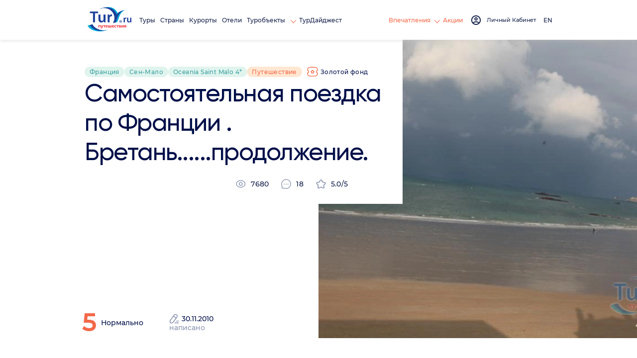

--- FILE ---
content_type: text/html; charset=utf-8
request_url: https://tury.ru/otzyv/id/140339-franciya-sen-malo-oceania-saint-malo-4-samostoyatelnaya-poezdka-po-francii-bretan-prodolzhenie
body_size: 21985
content:
<!doctype html>
<html lang="ru">
<head>
   <meta charset="utf-8">
	<title>Отзыв туриста - Самостоятельная поездка по Франции . Бретань......продолжение.. Франция, Сен-Мало, Oceania Saint Malo 4*. Написано 30.11.2010</title>
	<meta name="description" content="Наша первая остановка во время самостоятельной поездки по Франции пришлась на маленький городок Сен- Мало . Этот город был выбран неслучайно. Во- первых, сам город достаточно интересен  , во-вторых он расположен недалеко от Канкаля" />
	<link rel="canonical" href="https://tury.ru/otzyv/id/140339-franciya-sen-malo-oceania-saint-malo-4-samostoyatelnaya-poezdka-po-francii-bretan-prodolzhenie" />   <meta name="viewport" content="width=device-width, initial-scale=1">
	<link rel="stylesheet" href="/_css2/s0715.css">

	<link rel="stylesheet" href="/_css2/style_2025.css">
	<style> .title .h1 { font-size: 50px; } </style>
	<link rel="icon" href="/favicon_ru.ico" type="image/x-icon">
	<link href="/favicon_ru.ico" rel="shortcut icon">
	<meta name="yandex-verification" content="7902bc279be1e79e" />
	<meta name="partnerboostverifycode" content="32dc01246faccb7f5b3cad5016dd5033" />
	<meta property="og:image" content="https://media.rsrv.me/img.php?gid=133651&pid=625506&v=1200&webp=1" /><meta name="twitter:image" content="https://media.rsrv.me/img.php?gid=133651&pid=625506&v=1200&webp=1" />	


		<script>
	  var _paq = window._paq = window._paq || [];
	  _paq.push(['trackPageView']);
	  _paq.push(['enableLinkTracking']);
	  (function() {
	    var u="//tury.ru/__matomo/";
	    _paq.push(['setTrackerUrl', u+'matomo.php']);
	    _paq.push(['setSiteId', '1']);
	    var d=document, g=d.createElement('script'), s=d.getElementsByTagName('script')[0];
	    g.async=true; g.src=u+'matomo.js'; s.parentNode.insertBefore(g,s);
	  })();
	</script>
    </head>
<body>
   <div class="wrapper">
      <header class="header" >
         <div class="header__container container flex">
            <div class="header__left flex">
	           <a href="//tury.ru/" class="header__logo" aria-label="tury.ru Logo">
                  <picture>
                     <source srcset="//tury.ru/_img2/logo_ru.png" type="image/png"><img src="//tury.ru/_img2/logo_ru.png" alt="tury.ru Logo" class="img">
                  </picture>
               </a>
               <nav class="header__menu header-menu">
                  <ul class="header-menu__list flex">
                     <li class="header-menu__item"> <a href="//tury.ru/offers" class="header-menu__link link">Туры</a> </li>
                     <li class="header-menu__item"> <a href="//tury.ru/country/" class="header-menu__link link">Страны</a> </li>
                     <li class="header-menu__item"> <a href="//tury.ru/resort/" class="header-menu__link link">Курорты</a> </li>
                     <li class="header-menu__item"> <a href="//tury.ru/hotel/" class="header-menu__link link">Отели</a> </li>

                     <li data-menu="hover" class="header-menu__item"> <a href="//tury.ru/sight/" class="header-menu__link link">Туробъекты&nbsp;<span class="arrow arrow__yellow"></span></a>
                        <div class="header-submenu__body submenu__left">
                           <ul class="header-submenu__list">
                              <li class="header-submenu__item"> <a href="//tury.ru/sight/interesting.php" class="header-submenu__link link">Самое интересное</a> </li>
                              <li class="header-submenu__item"> <a href="//tury.ru/sight/culture.php" class="header-submenu__link link">Культура</a> </li>
                              <li class="header-submenu__item"> <a href="//tury.ru/sight/historical.php" class="header-submenu__link link">Наследие</a> </li>
                              <li class="header-submenu__item"> <a href="//tury.ru/sight/nature.php" class="header-submenu__link link">Природа</a> </li>
                              <li class="header-submenu__item"> <a href="//tury.ru/sight/religion.php" class="header-submenu__link link">Религия</a> </li>
                              <li class="header-submenu__item"> <a href="//tury.ru/sight/architecture.php" class="header-submenu__link link">Архитектура</a> </li>
                              <li class="header-submenu__item"> <a href="//tury.ru/sight/entertainment.php" class="header-submenu__link link">Развлечения</a> </li>
                           </ul>
                           <div class="header-submenu__img">
                              <picture>
                                 <source srcset="//tury.ru/_img2/menu-sights.webp" type="image/webp"><img src="//tury.ru/_img2/menu-sights.webp" loading="lazy" alt="Туробъекты" class="img">
                              </picture>
                           </div>
                        </div>
                     </li>

                     <li class="header-menu__item"> <a href="//tury.ru/digest/" class="header-menu__link link">ТурДайджест</a> </li>
                  </ul>
               </nav>
            </div>
            <div class="header__right flex">
               <div data-dropdown-menu="header" class="header__menu-mob">
                  <div class="container">
                     <ul class="header-menu__list flex ">
                        <li class="header-menu__item"> <a href="//tury.ru/offers" class="header-menu__link link">Туры</a> </li>
                        <li class="header-menu__item"> <a href="//tury.ru/country/" class="header-menu__link link">Страны</a> </li>
                        <li class="header-menu__item"> <a href="//tury.ru/resort/" class="header-menu__link link">Курорты</a> </li>
                        <li class="header-menu__item"> <a href="//tury.ru/hotel/" class="header-menu__link link">Отели</a> </li>
                        <li class="header-menu__item"> <a href="//tury.ru/sight/" class="header-menu__link link">Туробъекты</a> </li>
                        <li class="header-menu__item"> <a href="//tury.ru/digest/" class="header-menu__link link">ТурДайджест</a> </li>
                     </ul>
                     <ul class="header-menu__list flex">
<!--                         <li class="header-menu__item header-menu__item_small"> <a href="//tury.club/events" class="header-menu__link  link">События</a> </li> -->
						<li class="header-menu__item header-menu__item_small"> <a href="//tury.ru/otzyv/" class="header-menu__link link">Отзывы</a> </li>
						<li class="header-menu__item header-menu__item_small"> <a href="//tury.ru/photo/" class="header-menu__link link">Фото</a> </li>
						<li class="header-menu__item header-menu__item_small"> <a href="//tury.ru/video/" class="header-menu__link link">Видео</a> </li>
						<li class="header-menu__item header-menu__item_small"> <a href="//tury.ru/blog/" class="header-menu__link link">Блог</a> </li>
                        <li class="header-menu__item header-menu__item_small"> <a href="//tury.ru/deals/" class="header-menu__link  link">Акции</a> </li>
                     </ul>
                     <div class="header-menu__social social">
	                     <a href="//www.facebook.com/tury.club/" class="social__link"> <svg class="social__icon icon__fb"><use xlink:href="/_img2/sprite.svg#fb"></use></svg> </a>
	                     <a href="//www.instagram.com/tury.club/" class="social__link"> <svg class="social__icon icon__insta"><use xlink:href="/_img2/sprite.svg#insta"></use></svg> </a>
	                     <a href="//twitter.com/TuryClub" class="social__link"> <svg class="social__icon icon__youtube"><use xlink:href="/_img2/sprite.svg#twitter"></use></svg> </a>
	                 </div>
                  </div>
               </div>
               <nav class="header__menu header-menu">
                  <ul class="header-menu__list flex">
<!--                      <li class="header-menu__item"> <a href="//tury.club/events" class="header-menu__link header-menu__link_yellow link">События</a> </li> -->
                     <li data-menu="hover" class="header-menu__item">
                     	<a href="//tury.ru/otzyv/" class="header-menu__link header-menu__link_yellow link"> Впечатления <span class="arrow arrow__yellow"></span> </a>
                        <div class="header-submenu__body submenu__right">
                           <ul class="header-submenu__list">
                              <li class="header-submenu__item"> <a href="//tury.ru/otzyv/" class="header-submenu__link link">Отзывы</a> </li>
                              <li class="header-submenu__item"> <a href="//tury.ru/photo/" class="header-submenu__link link">Фото</a> </li>
                              <li class="header-submenu__item"> <a href="//tury.ru/video/" class="header-submenu__link link">Видео</a> </li>
                              <li class="header-submenu__item"> <a href="//tury.ru/blog/" class="header-submenu__link link">Блог</a> </li>
                           </ul>
                           <div class="header-submenu__img">
                              <picture>
                                 <source srcset="//tury.ru/_img2/menu-impr.webp" type="image/webp"><img src="//tury.ru/_img2/menu-impr.webp" loading="lazy" alt="Впечатления" class="img">
                              </picture>
                           </div>
                        </div>
                     </li>
                     <li class="header-menu__item"> <a href="//tury.ru/deals/" class="header-menu__link header-menu__link_yellow link">Акции</a> </li>
                  </ul>
               </nav>
               <a href="#" onclick='$("#login_popup").addClass("active");return false;' class="header__login flex" id="nologinmenu">
	              <svg class="header__login_icon icon__login">
                     <use xlink:href="/_img2/sprite.svg#login"></use>
                  </svg> <span class="header__login_link link" id="lk_lbl" data-val="Личный Кабинет"></span>
               </a>
               <div data-dropdown-btn="menu" class="burger burger__menu-mob"> <span></span> <span></span> <span></span> </div>



               <div class="header__account account flex" data-dropdown-btn="account" id="loginmenu">
               </div>

               <div class="header__lang lang-radio">
	                                                     <label class="lang-radio__label" onclick="window.open('https://tury.club/otzyv/id/140339-franciya-sen-malo-oceania-saint-malo-4-samostoyatelnaya-poezdka-po-francii-bretan-prodolzhenie','_top')">
                 	  <input type="radio" name="lang"  class="lang-radio__custom">
                 	  	<span class="lang-radio__fake"></span> <span class="lang-radio__text"> EN </span>
                   </label>
                                  </div>

            </div>
         </div>
      </header><!--
<link rel="stylesheet" href="/otzyv/id2.css">
<link rel="stylesheet" href="/hotel/id2.css">
<link rel="stylesheet" href="/_css2/fix.css">
-->
<style>

	div.quote {
		margin: 8px;
		padding: 8px 0 8px 16px;
		border: solid 1px #ccc;
		border-radius: 8px;
		background-color: #fafafa;
	}
	div.comments__text img {
		display: inline-block;
		margin: 4px;
	}
	.smiles {
		margin: 0 0 8px 0;
		padding: 4px;
		overflow: scroll;
		overflow-x: hidden;
		max-height: 140px;
		background-color: #fdfdfd;
		border-radius: 4px;
		border: solid 1px #ddd;
	}
	.smiles a {
		display: inline-block;
		padding: 4px;
		font-size: 14pt;
	}
	.smiles_top {
		text-align: right;
		margin: 8px 0 0 0;
	}
	.smiles_top a {
		background: #fff;
		border: solid 1px #ddd;
		border-bottom: 0;
		border-radius: 4px 4px 0 0;
		display: inline-block;
		padding: 4px 16px 2px 16px;
	}
	div.review-inner__text {
	    font-family: "Montserrat-Regular", sans-serif;
	}
	div.review-inner__text b, div.review-inner__text strong {
	    font-weight: 900;
	    font-size: 18px;
	    font-family: "Montserrat-SemiBold", sans-serif;
	}
	.bg-color__yellow {
		background: #f9f8ce;
		color: #b49d02;
	}
	.bg-color__blue {
	    background: #cee7f9;
	    color: #024ab4;
	}
	.aside-info {
	    position: static !important;
	    margin-left: 8px;
	}
	.media-viewing-content .comments__link > span {
		opacity: 100;
	}
	.review-home__title .h1 {
		-webkit-line-clamp: unset;
		line-clamp: unset;
	}
	.resp-slider {
		margin: 40px 0;
		position: relative;
	}
	.block_rating {
		float:right;
	}
	.block_rating b {
		font-size: 30px !important;
		padding-left: 8px;
	}
	.resp_img {
		width: 100%;
	}
	.slider .slick-dots {
		position: relative;
		margin-top: -40px;
		margin-bottom: 80px;
	}





	.obj_offers_wrap {
		margin-top: 16px;
		margin-bottom: 16px;
		padding: 14px 20px;
		border: solid 1px #adadad;
		border-radius: 24px;
		background: #fff;
		background: linear-gradient(180deg, rgb(233 239 243 / 50%) 0%, rgba(255, 255, 255, 1) 20%);
	}
	.obj_offers_wrap img.ph {
		width: 100px;
		float: left;
		border-radius: 8px;
		margin: 0 10px 8px 0;
		border: solid 1px #ccc;
	}
	.obj_offers_wrap h4 {
	    font-size: .9rem;
	    font-weight: 500;
	    margin-bottom: 6px;
	    color: #4b4b4b;
	    line-height: 130%;
	}
	.obj_offer {
		display: table;
		clear: both;
		width: 100%;
		margin-top: 8px;
		border-top: solid 1px #eee;
		padding-top: 16px;
	}
	.obj_offer .dur {
		color: #444;
		float: left;
		padding-top: 4px;
		clear: both;
	}
	.obj_offer .dur i.fa-clock {
		margin-right: 2px;
	}
	.obj_offer .price {
		color: #ff5d03;
		float: right;
		font-size: 1.2rem;
	}
	@media (max-width: 1332px) {
		.obj_offer .dur {
			clear:both;
		}
		.obj_offers_wrap img.ph {
			width: 100%;
		}
	}
	@media (max-width: 767.98px) {
	    .showplace-info__content {
			display: block;
	    }
	    .showplace-info__column:last-child {
			display: block;
		    width: 100%;
		    margin-top: 24px;
	    }
		.showplace-info__text {
		    font-size: 14px;
		}
	}

	.aside-info {
		background: #fbfbfb;
		padding: 5px 30px 20px;
	}
</style>
<div class="page">
    <section class="page__review-home review-home">
        <div class="container">
            <div class="review-home__content">
                <div class="review-home__tag tag flex">
                    <a class="tag__item" href='https://france.tury.ru/' target='_blank'>Франция</a><a class="tag__item" href='https://france.tury.ru/resort/143844' target='_blank'>Сен-Мало</a><a class="tag__item" href="/hotel/id/94293" target="_blank">Oceania Saint Malo 4*</a><a class="tag__item bg-color__orange" href="/otzyv/?g[]=18" target="_blank">Путешествие</a>                                        <div class="tag__item tag__item_fund flex">
                        <picture><source srcset="/_img2/icon/gold.svg" type="image/webp"><img src="/_img2/icon/gold.svg" alt="" class="tag__icon"></picture>
                        <span>Золотой фонд</span>                            
                    </div>
                                    </div>
                <div class="review-home__title title">
                    <div class="h1">Самостоятельная поездка по Франции . Бретань......продолжение.</div>
                </div>
                <div class="review-home__row flex">
                    <div class=" reviews-info">
                        <a href="#comments" class="reviews-info__item">
                            <svg class="reviews__icon reviews__icon_views"><use xlink:href="/_img2/sprite.svg#views"></use></svg>
                            <span>7680</span>                                
                        </a>
                        <a href="#comments" class="reviews-info__item">
                            <svg class="reviews__icon reviews__icon_chat"><use xlink:href="/_img2/sprite.svg#chat"></use></svg>
                            <span>18</span>                                
                        </a>
                        <a href="#comments" class="reviews-info__item">
                            <svg class="reviews__icon reviews__icon_star"><use xlink:href="/_img2/sprite.svg#star"></use></svg>
                            <span>5.0/5</span>                                
                        </a>
                    </div>
                </div>
                <div class="review-home__info review-info flex">
                    <div class="review-info__item flex">
                        <div class="review-info__number">5</div>
                        <div class="review-info__text">Нормально</div>
                    </div>
                                        <div class="review-info__item">
                        <div class="review-info__text flex">
                            <picture><source srcset="/_img2/icon/pen.svg" type="image/webp"><img src="/_img2/icon/pen.svg" alt="" class="review-info__icon"></picture>
                            30.11.2010                        </div>
                        <span>написано</span>                            
                    </div>
                </div>
            </div>
        </div>
        <picture><source srcset="https://media.rsrv.me/img.php?gid=133651&pid=625506&v=1200&webp=1" type="image/webp"><img src="https://media.rsrv.me/img.php?gid=133651&pid=625506&v=1200&webp=1" alt="Самостоятельная поездка по Франции . Бретань......продолжение." class="review-home__bg"></picture>
    </section>
    <section class="page__review-inner review-inner">
        <div class="container">
            <div class="review-inner__content flex">
                <div class="review-inner__column">
                    <div class="review-inner__text">
Наша первая остановка во время самостоятельной поездки по Франции пришлась на маленький городок Сен- Мало . Этот город был выбран неслучайно. Во- первых, сам город достаточно интересен  , во-вторых он расположен недалеко от Канкаля и Монт- Сан-Мишеля, что было очень удобно для их посещения. <br>
 <br>
СЕН-МАЛО<br>
<br>
Первые упоминания об этом городе ведут к 6 веку, когда   монах по имени  Мало проповедовал в этих местах , а вскоре его именем был назван город.  На сегодняшний день- город достаточно большой, по сравнению с другими приморскими городками. Он разделен на три части. От материковой части города идет коса ( застроенная и достаточно широкая ),ведущая к острову, внутри которого целый город «Интра мурос». Окружен этот город высокими стенами, по периметру которых можно прогуляться.    <br>
Вторая часть- это материковая часть- вытянутая вдоль устья реки Ране.И третья- часть- предместье Ротнеф. <br>
Наибольший интерес ,конечно же представляет «Интра Мурос». Чтобы не торопясь обойти крепость, нам потребовалось пару часов. Как я уже ,сказала ,это можно сделать гуляя прямо по стене ,она широкая ,и  на всех четырех углах заканчивается площадками с установленными памятниками людям, родившимся и прославившим  эту землю. Два из них-это  исследователь Канады Жак Картье (16 век), корсар Сюркуфа ( XVIII - XIX вв.).<br>
     В островной части расположился величественный кафедральный собор Сен-Венсан. Но , к сожалению , из-за близости построек собор целиком сфотографировать сложно. Собор был разрушен после Великой Отечественной войны и  длительное время реставрировался. В соборе установлена гробница Картье.    В 1980 году в соборе был установлен орган . Прогулки по периметру крепостной стены и до сих пор встают у меня перед глазами- справа океан и берег во время отлива весь покрытый водорослями, множество фортов, разбросанных вдоль берега,  а слева серые и мрачные здания, узкие улочки ,как будто то застывшие десятки веков назад…… и огромное количество чаек ….. А у местных жителей есть даже такое развлечение- кормить их из окон своих квартир.   Ну а туристы и рады пощелкать такие кадры. Во время войны город был очень сильно разрушен и восстанавливался по старым планам, историческим документам и рассказам  старожил.<br>
 На берегу пролива возвышается башня Солидор.   На сегодняшний день башня заключает в себе музей кругосветных мореплавателей. Основная экспозиция данного музея, прежде всего, посвящена мореплавателю Бугенвилю. Кстати , и его фигура увековечена в одном из памятников по периметру города. Кроме того в музее башни расположился мемориал, посвященный Второй Мировой Войне, а также аквариум Виль-Жуан, за стеклом которого посетителям демонстрируется шоу рыб. Мы не попали туда, время выбрали не подходящее - был перерыв, а больше не  пошли. Честно говоря , все попытки посетить музеи в Сен- мало у нас закончились неудачей, наверное не очень хотели. Поехали в дом- музеи  исследователя Жака Картье. Навигатор вел по абсолютно проселочной дороге, на окраину города - уже думали, что заблудились, но нет!  Вот он этот знаменитый у местных жителей дом с красными ставнями и дверьми! Во двор прошли, но служащая сказала, что экскурсия начнется только через час…….<br>
<br>
    Если говорить об океане , то в этом месте он имеет наиболее высокую отметку приливов – около 9 метров. Зрелище впечатляющее!!!!! Просыпаешься – волны перехлестывают через парапет на набережной, а часа через два- под окнами- километры песчаного пляжа, с прогуливающимися , а чаще пробегающими местными жителями и семенящими за ними собачками. На пляже ,практически у  стен набережной вкопаны огромные стволы деревьев для  ее защиты. Видимо таким образом пытаются уменьшить ее размывание. В это время у туристов есть возможность прогуляться до ближайшего форта. Вообще- то их много ,но до других можно добраться только по воде.  У каждого форта своя история и своя особенность. В годы Второй Мировой войны особо отличился Остров Сезембр. В 1944 году здесь располагался один из бастионов немецкой обороны, который сдался гораздо позже остальной Бретани, освобожденной от захватчиков еще в июле.<br>
Погода  стояла хорошая , около 10 градусов. Конечно, уже не сезон, но огромный плюс- это отсутствие большого количества туристов. <br>
<br>
 На отеле долго останавливаться не буду. Отелей в городе много- выбор зависит от бюджета. Мне хотелось видеть океан, мы выбрали отель « Okeania» 4*. Парковка платная 15 евро- сутки. Отель приличный, номера большие  , в отеле есть спа-зона ,бесплатный wi-fi в номерах. От скудных завтраков советую отказаться, а лучше пройтись в крепость ( 2 минуты)  ,где многочисленные кафе уже готовы Вас принять с раннего утра и накормить горячими омлетами и  блинами. Все лучшие кафе расположены за воротами в островную часть. <br>
<br>
Сен- Мало -это был единственный город за время  нашего путешествия, где туристов накормят в любое время, ну часов до 23-00 в «несезон» – это точно,хочешь – позавтракать в 12-00 – пожалуйста, хочешь попить кофе в обед в ресторане- пожалуйста пей, никто тебя в кафетерий не отправит.  Во Франции организация работы мест общественного питания доходит до абсурда!!!!! В маленьком городке, где закрыты  более 80 %  заведения  ( не сезон) , заходят редкие туристы в 14-15 и просят их накормить. И ,как правило , им ответят ,что заведение   работает с 12-00 до 14-00   и закрыто  до 19-00. ЛЮДИ!!!!!! Вы что так устали за 2 часа работы????? Куда Вам закрываться то????????? Ну,  понимаю сиеста, жара…… но когда народа нет совсем!!!!!!!!!! Ну,  бред!!!!!! Иногда , конечно, это  просто выбешивает…… Но обратной стороной медали является быстрый и безукоризненный, очень радушный сервис и очень вкусная и здоровая еда  . Ведь это тоже не иначе как соблюдение определенных правил! И в этот момент я готова им простить все! И даже поблагодарить, что хоть здесь  меня заставляют питаться регулярно по часам! Завтрак- в завтрак, а обед , извините- до 14-00, иначе это уже не обед!!!!!)))))<br>
<br>
КАНКАЛЬ <br>
Второй городок Бретани, который мы посетили – это знаменитый своими устричными фермами Канкаль.  Расположен он в 14 км от Сен- мало, небольшой, симпатичный с красивой центральной площадью, на которой установлен памятник труженикам  устричного фронта. Это две женщины, промывающие корзины с устрицами- очень необычно! Странно было бы увидеть здесь какой-то другой памятник, ведь более половины жителей этого местечка заняты выращиванием этого деликатеса. Происходит это в промышленных масштабах- зрелище впечатляющее.Огромные площади устричных плантаций, открывающиеся во время отлива, и тракторы с прицепами, в которые  собирают  сетки с моллюсками  и везут через весь город. Именно из Канкаля везлись скорыми экипажами устрицы к столу Людовика XIV, возродившего традицию употребления этого деликатеса .<br>
<br>
<br>
Немного интересных фактов о технологии выращивания,прочитанной на данном сайте http://www.vokrugsveta.ru/vs/article/544/   вкратце излагаю:<br>
<br>
<br>
«Сама  идея проста: моллюск откладывает около 1 миллиарда яиц, из которых до половозрелого состояния доживают в среднем 2 особи, следовательно, если в первые дни жизни (когда гибнет подавляющее большинство личинок) обеспечить им защиту от хищников и пищу, то выживут миллионы.<br>
Общая площадь устричных плантаций Канкаля — 400 га, поэтому перемещаются по ним в основном на тракторах.<br>
Сегодня в Канкале выращиванием молоди не занимаются вовсе, поскольку оказалось, что гораздо выгоднее покупать моллюсков в возрасте от 1 до 6 месяцев на специализированной ферме на юге Атлантического побережья Франции. Мешки с устричным молодняком, выращенным на специальной ферме на юге Франции, укрепляют на низких металлических столиках, которые несколько приподнимают моллюсков над илистым дном. Окажись устрицы лежащими в толще ила, они погибли бы от недостатка кислорода, да и питаться, фильтруя воду, им будет затруднительно. А так условия — идеальны, и за день Crassostrea gigas, фильтруя до 7 литров воды, достаточно быстро прибавляет в весе. Самые дальние участки устричных полей открываются только раз в месяц — при самом сильном отливе, а самые близкие к берегу — заливаются водой лишь в максимальный прилив. Случается и так, что весенние и осенние штормы срывают сетки с устрицами со столов и выбрасывают их на берег, делая ничейными. Раз в месяц мешки с устрицами переворачивают, чтобы моллюски не вросли снизу в металлическую сетку. Взрослая, 4-летняя устрица, весящая 100 и более граммов, становится пригодной к подаче на стол только после того, как металлический мешок с ней будет многократно перевернут и 10—15 раз вскрыт и рассортирован. Например, в марте закладывают сетку со 180 18-месячными устрицами общим весом 4 кг. Если все пройдет успешно, то к осени вес моллюсков удвоится. Часть устриц вовсе не прибавит в весе, и лишь немногие дорастут до пищевой кондиции. Новая сортировка разделит моллюсков и позволит продолжить разведение. В конце концов устрицы попадут на последнюю сортировку, во время которой они будут разложены по корзинам в соответствии с размером».<br>
<br>
А теперь о том , в какую  стоимость вам обойдется отведать дюжину устриц среднего размера во Франции : рынок  в Канкале – 4 евро, ресторан в Канкале- 15 евро, ресторан в другом городе Бретани- 19-22 евро, ресторан в Париже – 25-30 евро.  Устрицы подразделяются на размеры №1,2,3 и т.д. При этом , чем меньше цифра, тем больше размер. Но не всегда это залог лучшего вкуса!  Мы предпочитаем средний номер 3. Употребляются устрицы в живом виде, нужно лишь отделить специальной маленькой вилочкой от раковины устрицу, предварительно полив ее вино-луковым соусом или  просто лимоном. Мы предпочитаем запивать устрицы белым вином.Хотя я наблюдала ,как французы запивают их божоле! Все три дня , живя в Сен- мало , мы питались устрицами и прочими морскими деликатесами . Какие они там свежие, с запахом моря! Говорят ,что поедание большого количества устриц грозит белковым отравлением. На своем опыте могу сказать , что за три дня точно не отравишься!))))))) Единственное правило-  если есть какой-то намек на несвежесть  ( вернее сказать на отсутствие свежести) ,нужно  раковину в обязательном порядке отложить! Посещение этого региона в конце ноября (несезонное время) чревато отсутствием большого  выбора мест общественного питания. Нет, конечно , голодными не останетесь, но лучшие из заведений были закрыты ,  как и другие десятки кафе, ресторанов и отелей.	<br>
<br>
<br>
На пути в Нант мы заехали в город Ренн ( Rennes ) -  еще один город этого региона Франции.  Прогулялись по центру, пообедали- симпатичненький,  но незапоминающийся и неотличающийся чем то особенным!<br>
<br>
       Очень хотелось посетить  Берег Розового гранита, но по времени  не успевали. Это берег розовых скал, застывших  в причудливых формах ,имеющих свои названия и узнаваемых издалека. Проехать туда можно  дорогой на побережье из Перро-Гирек (Perros-Guirec). <br>
           <br>
Что можно сказать в заключение о Бретани? Прекрасные места, очень непохожие на другие города и регионы  Франции, думаю еще более интересные для посещения в теплое время года, тем более, столько осталось неувиденного!!!!!!!!!!!!!!!!!! А океан…….от него невозможно устать и на него невозможно наглядеться! Стихия- одно слово!<br>
На этом наше путешествие по Бретани закончилось и началось путешествие по землям долины Луары………………..<br>
                    </div>
                </div>
                <div class="review-inner__aside aside-info">						
                </div>
             </div>
            </div>
        </div>
    </section>












	<section class="page__slider-basic slider-basic slider-basic_gallery-photo">
       <div class="container">
          <div class="slider-basic__header flex">
             <div class="slider-basic__title title flex">
                <div class="h2 mb-none mt-none">Фотогалерея к отзыву</div>
                <div class="slider-basic__total"></div>
             </div>
             <div class="slider-basic__wrap flex mt-none">
                <div class="slider-basic__control flex">
                   <div class="slider-basic__arrow"></div>
                   <div class="slider-basic__counter"><span class="number-slide"></span> / <span class="quantity-slide"></span></div>
                </div>
                <span class="line"></span>                            
                <a href="/photo/gallery/133651" class="slider-basic__link flex">
                   Все фото
                   <svg class="slider-basic__icon_arrow">
                      <use xlink:href="/_img2/sprite.svg#arrow-right"></use>
                   </svg>
                </a>
             </div>
          </div>
          <div class="gallery-photo slider" data-slider="gallery-reviews">
             <div class="gallery-photo__slide">
                    <div class="gallery-photo__item">
                        <a href="/photo/id/625506" target="_blank">
                        <picture>
                            <source srcset="https://media.rsrv.me/img.php?gid=133651&pid=625506&v=400&webp=1" type="image/webp">
                            <img src="https://media.rsrv.me/img.php?gid=133651&pid=625506&v=400&webp=1" alt="Вид из окна отеля. Сен- мало" loading="lazy" class="gallery-photo__img">
                        </picture>
                        </a>
                    </div>
                    <div class="gallery-photo__item">
                        <a href="/photo/id/625521" target="_blank">
                        <picture>
                            <source srcset="https://media.rsrv.me/img.php?gid=133651&pid=625521&v=400&webp=1" type="image/webp">
                            <img src="https://media.rsrv.me/img.php?gid=133651&pid=625521&v=400&webp=1" alt="Отлив" loading="lazy" class="gallery-photo__img">
                        </picture>
                        </a>
                    </div>
                    <div class="gallery-photo__item">
                        <a href="/photo/id/625523" target="_blank">
                        <picture>
                            <source srcset="https://media.rsrv.me/img.php?gid=133651&pid=625523&v=400&webp=1" type="image/webp">
                            <img src="https://media.rsrv.me/img.php?gid=133651&pid=625523&v=400&webp=1" alt="Вид на город с моря со стороны форта" loading="lazy" class="gallery-photo__img">
                        </picture>
                        </a>
                    </div>
                    <div class="gallery-photo__item">
                        <a href="/photo/id/625534" target="_blank">
                        <picture>
                            <source srcset="https://media.rsrv.me/img.php?gid=133651&pid=625534&v=400&webp=1" type="image/webp">
                            <img src="https://media.rsrv.me/img.php?gid=133651&pid=625534&v=400&webp=1" alt="ближайший форт" loading="lazy" class="gallery-photo__img">
                        </picture>
                        </a>
                    </div>
                    <div class="gallery-photo__item">
                        <a href="/photo/id/625546" target="_blank">
                        <picture>
                            <source srcset="https://media.rsrv.me/img.php?gid=133651&pid=625546&v=400&webp=1" type="image/webp">
                            <img src="https://media.rsrv.me/img.php?gid=133651&pid=625546&v=400&webp=1" alt="Вид на крепость  со стороны моря" loading="lazy" class="gallery-photo__img">
                        </picture>
                        </a>
                    </div>
                    <div class="gallery-photo__item">
                        <a href="/photo/id/625560" target="_blank">
                        <picture>
                            <source srcset="https://media.rsrv.me/img.php?gid=133651&pid=625560&v=400&webp=1" type="image/webp">
                            <img src="https://media.rsrv.me/img.php?gid=133651&pid=625560&v=400&webp=1" alt="Вход в музеи" loading="lazy" class="gallery-photo__img">
                        </picture>
                        </a>
                    </div>
                    <div class="gallery-photo__item">
                        <a href="/photo/id/625562" target="_blank">
                        <picture>
                            <source srcset="https://media.rsrv.me/img.php?gid=133651&pid=625562&v=400&webp=1" type="image/webp">
                            <img src="https://media.rsrv.me/img.php?gid=133651&pid=625562&v=400&webp=1" alt="Пляж Сен- мало - отлив" loading="lazy" class="gallery-photo__img">
                        </picture>
                        </a>
                    </div>
                    <div class="gallery-photo__item">
                        <a href="/photo/id/625576" target="_blank">
                        <picture>
                            <source srcset="https://media.rsrv.me/img.php?gid=133651&pid=625576&v=400&webp=1" type="image/webp">
                            <img src="https://media.rsrv.me/img.php?gid=133651&pid=625576&v=400&webp=1" alt="Канкаль- памятник сборщицам устриц" loading="lazy" class="gallery-photo__img">
                        </picture>
                        </a>
                    </div>
</div><div class="gallery-photo__slide">                    <div class="gallery-photo__item">
                        <a href="/photo/id/625577" target="_blank">
                        <picture>
                            <source srcset="https://media.rsrv.me/img.php?gid=133651&pid=625577&v=400&webp=1" type="image/webp">
                            <img src="https://media.rsrv.me/img.php?gid=133651&pid=625577&v=400&webp=1" alt="вот так их перевозят" loading="lazy" class="gallery-photo__img">
                        </picture>
                        </a>
                    </div>
                    <div class="gallery-photo__item">
                        <a href="/photo/id/625578" target="_blank">
                        <picture>
                            <source srcset="https://media.rsrv.me/img.php?gid=133651&pid=625578&v=400&webp=1" type="image/webp">
                            <img src="https://media.rsrv.me/img.php?gid=133651&pid=625578&v=400&webp=1" alt="......и правда- не сезон!!!!!!!" loading="lazy" class="gallery-photo__img">
                        </picture>
                        </a>
                    </div>
                    <div class="gallery-photo__item">
                        <a href="/photo/id/625580" target="_blank">
                        <picture>
                            <source srcset="https://media.rsrv.me/img.php?gid=133651&pid=625580&v=400&webp=1" type="image/webp">
                            <img src="https://media.rsrv.me/img.php?gid=133651&pid=625580&v=400&webp=1" alt="Канкаль- набережная" loading="lazy" class="gallery-photo__img">
                        </picture>
                        </a>
                    </div>
                    <div class="gallery-photo__item">
                        <a href="/photo/id/625581" target="_blank">
                        <picture>
                            <source srcset="https://media.rsrv.me/img.php?gid=133651&pid=625581&v=400&webp=1" type="image/webp">
                            <img src="https://media.rsrv.me/img.php?gid=133651&pid=625581&v=400&webp=1" alt="Самые дешевые устрицы" loading="lazy" class="gallery-photo__img">
                        </picture>
                        </a>
                    </div>
                    <div class="gallery-photo__item">
                        <a href="/photo/id/625582" target="_blank">
                        <picture>
                            <source srcset="https://media.rsrv.me/img.php?gid=133651&pid=625582&v=400&webp=1" type="image/webp">
                            <img src="https://media.rsrv.me/img.php?gid=133651&pid=625582&v=400&webp=1" alt="устричные плантации" loading="lazy" class="gallery-photo__img">
                        </picture>
                        </a>
                    </div>
                    <div class="gallery-photo__item">
                        <a href="/photo/id/625583" target="_blank">
                        <picture>
                            <source srcset="https://media.rsrv.me/img.php?gid=133651&pid=625583&v=400&webp=1" type="image/webp">
                            <img src="https://media.rsrv.me/img.php?gid=133651&pid=625583&v=400&webp=1" alt="Фотография №14" loading="lazy" class="gallery-photo__img">
                        </picture>
                        </a>
                    </div>
                    <div class="gallery-photo__item">
                        <a href="/photo/id/625591" target="_blank">
                        <picture>
                            <source srcset="https://media.rsrv.me/img.php?gid=133651&pid=625591&v=400&webp=1" type="image/webp">
                            <img src="https://media.rsrv.me/img.php?gid=133651&pid=625591&v=400&webp=1" alt=""Интра мурос"- вид сверху" loading="lazy" class="gallery-photo__img">
                        </picture>
                        </a>
                    </div>
                    <div class="gallery-photo__item">
                        <a href="/photo/id/625593" target="_blank">
                        <picture>
                            <source srcset="https://media.rsrv.me/img.php?gid=133651&pid=625593&v=400&webp=1" type="image/webp">
                            <img src="https://media.rsrv.me/img.php?gid=133651&pid=625593&v=400&webp=1" alt="чайки" loading="lazy" class="gallery-photo__img">
                        </picture>
                        </a>
                    </div>
</div><div class="gallery-photo__slide">                    <div class="gallery-photo__item">
                        <a href="/photo/id/625601" target="_blank">
                        <picture>
                            <source srcset="https://media.rsrv.me/img.php?gid=133651&pid=625601&v=400&webp=1" type="image/webp">
                            <img src="https://media.rsrv.me/img.php?gid=133651&pid=625601&v=400&webp=1" alt="Пляж, отлив" loading="lazy" class="gallery-photo__img">
                        </picture>
                        </a>
                    </div>
                    <div class="gallery-photo__item">
                        <a href="/photo/id/625603" target="_blank">
                        <picture>
                            <source srcset="https://media.rsrv.me/img.php?gid=133651&pid=625603&v=400&webp=1" type="image/webp">
                            <img src="https://media.rsrv.me/img.php?gid=133651&pid=625603&v=400&webp=1" alt="Фотография №18" loading="lazy" class="gallery-photo__img">
                        </picture>
                        </a>
                    </div>
                    <div class="gallery-photo__item">
                        <a href="/photo/id/625604" target="_blank">
                        <picture>
                            <source srcset="https://media.rsrv.me/img.php?gid=133651&pid=625604&v=400&webp=1" type="image/webp">
                            <img src="https://media.rsrv.me/img.php?gid=133651&pid=625604&v=400&webp=1" alt="вид на форт" loading="lazy" class="gallery-photo__img">
                        </picture>
                        </a>
                    </div>
                    <div class="gallery-photo__item">
                        <a href="/photo/id/625663" target="_blank">
                        <picture>
                            <source srcset="https://media.rsrv.me/img.php?gid=133651&pid=625663&v=400&webp=1" type="image/webp">
                            <img src="https://media.rsrv.me/img.php?gid=133651&pid=625663&v=400&webp=1" alt="33 богатыря" loading="lazy" class="gallery-photo__img">
                        </picture>
                        </a>
                    </div>
                    <div class="gallery-photo__item">
                        <a href="/photo/id/625668" target="_blank">
                        <picture>
                            <source srcset="https://media.rsrv.me/img.php?gid=133651&pid=625668&v=400&webp=1" type="image/webp">
                            <img src="https://media.rsrv.me/img.php?gid=133651&pid=625668&v=400&webp=1" alt="" я аккуратненько, на одной лапке постою,Вы не против, товарищ?"" loading="lazy" class="gallery-photo__img">
                        </picture>
                        </a>
                    </div>
                    <div class="gallery-photo__item">
                        <a href="/photo/id/625670" target="_blank">
                        <picture>
                            <source srcset="https://media.rsrv.me/img.php?gid=133651&pid=625670&v=400&webp=1" type="image/webp">
                            <img src="https://media.rsrv.me/img.php?gid=133651&pid=625670&v=400&webp=1" alt="Приплыли......" loading="lazy" class="gallery-photo__img">
                        </picture>
                        </a>
                    </div>
                    <div class="gallery-photo__item">
                        <a href="/photo/id/625673" target="_blank">
                        <picture>
                            <source srcset="https://media.rsrv.me/img.php?gid=133651&pid=625673&v=400&webp=1" type="image/webp">
                            <img src="https://media.rsrv.me/img.php?gid=133651&pid=625673&v=400&webp=1" alt="Кормление чаек..." loading="lazy" class="gallery-photo__img">
                        </picture>
                        </a>
                    </div>
                    <div class="gallery-photo__item">
                        <a href="/photo/id/625942" target="_blank">
                        <picture>
                            <source srcset="https://media.rsrv.me/img.php?gid=133651&pid=625942&v=400&webp=1" type="image/webp">
                            <img src="https://media.rsrv.me/img.php?gid=133651&pid=625942&v=400&webp=1" alt="Ренн- центр города" loading="lazy" class="gallery-photo__img">
                        </picture>
                        </a>
                    </div>
</div><div class="gallery-photo__slide">                    <div class="gallery-photo__item">
                        <a href="/photo/id/625943" target="_blank">
                        <picture>
                            <source srcset="https://media.rsrv.me/img.php?gid=133651&pid=625943&v=400&webp=1" type="image/webp">
                            <img src="https://media.rsrv.me/img.php?gid=133651&pid=625943&v=400&webp=1" alt="Вот этим видом нам Ренн и запомнится!" loading="lazy" class="gallery-photo__img">
                        </picture>
                        </a>
                    </div>
                    <div class="gallery-photo__item">
                        <a href="/photo/id/625944" target="_blank">
                        <picture>
                            <source srcset="https://media.rsrv.me/img.php?gid=133651&pid=625944&v=400&webp=1" type="image/webp">
                            <img src="https://media.rsrv.me/img.php?gid=133651&pid=625944&v=400&webp=1" alt="По пути в Ренн" loading="lazy" class="gallery-photo__img">
                        </picture>
                        </a>
                    </div>
                    <div class="gallery-photo__item">
                        <a href="/photo/id/625945" target="_blank">
                        <picture>
                            <source srcset="https://media.rsrv.me/img.php?gid=133651&pid=625945&v=400&webp=1" type="image/webp">
                            <img src="https://media.rsrv.me/img.php?gid=133651&pid=625945&v=400&webp=1" alt="После вкусного обеда........" loading="lazy" class="gallery-photo__img">
                        </picture>
                        </a>
                    </div>
                    <div class="gallery-photo__item">
                        <a href="/photo/id/625947" target="_blank">
                        <picture>
                            <source srcset="https://media.rsrv.me/img.php?gid=133651&pid=625947&v=400&webp=1" type="image/webp">
                            <img src="https://media.rsrv.me/img.php?gid=133651&pid=625947&v=400&webp=1" alt="Собор Ренна" loading="lazy" class="gallery-photo__img">
                        </picture>
                        </a>
                    </div>
                </div>
            </div>
        </div>
    </section>





    <section class="page__review-action review-action">
        <div class="container">
            <div class="review-action__content flex">
                <div class="review-action__item">
                    <div class="review-action__title title"><div class="h4">Оцените отзыв</div></div>
                    <div class="review-action__wrapper flex">
                        <div class="review-action__rating ">
                            <div class="review-action__wrapp flex"><svg class="review-action__icon"><use xlink:href="/_img2/sprite.svg#star"></use></svg><b>5.0</b></div>
                            <span class="review-action__text">
21 оценок</span>                                
                        </div>
                        <div class="review-action__text">Для оценки отзыва &nbsp; <a href="/login2.php?bu=/otzyv/id/140339-franciya-sen-malo-oceania-saint-malo-4-samostoyatelnaya-poezdka-po-francii-bretan-prodolzhenie" class="review-action__link">войдите</a> &nbsp; в кабинет</div>
                    </div>
                </div>
                <div class="review-action__item">
                    <div class="review-action__title title"><div class="h4">Поделитесь отзывом</div></div>
                    <div class="review-action__wrapper repost ">
                        <a target="_blank" href="https://vk.com/share.php?url=https://www.tury.ru/otzyv/id/140339-franciya-sen-malo-oceania-saint-malo-4-samostoyatelnaya-poezdka-po-francii-bretan-prodolzhenie" class="repost__item"><svg class="repost__icon"><use xlink:href="/_img2/sprite.svg#vk"></use></svg></a>
                        <a target="_blank" href="https://telegram.me/share/url?url=https://www.tury.ru/otzyv/id/140339-franciya-sen-malo-oceania-saint-malo-4-samostoyatelnaya-poezdka-po-francii-bretan-prodolzhenie&text=" class="repost__item"><svg class="repost__icon"><use xlink:href="/_img2/sprite.svg#tg"></use></svg></a>
                        <a target="_blank" href="https://www.facebook.com/sharer/sharer.php?u=https://www.tury.ru/otzyv/id/140339-franciya-sen-malo-oceania-saint-malo-4-samostoyatelnaya-poezdka-po-francii-bretan-prodolzhenie" class="repost__item"><svg class="repost__icon"><use xlink:href="/_img2/sprite.svg#facebook"></use></svg></a>
                        <a target="_blank" href="http://twitter.com/share?text=&url=https://www.tury.ru/otzyv/id/140339-franciya-sen-malo-oceania-saint-malo-4-samostoyatelnaya-poezdka-po-francii-bretan-prodolzhenie&hashtags=" class="repost__item"><svg class="repost__icon"><use xlink:href="/_img2/sprite.svg#twitter"></use></svg></a>
                        <a target="_blank" href="https://connect.ok.ru/offer?url=https://www.tury.ru/otzyv/id/140339-franciya-sen-malo-oceania-saint-malo-4-samostoyatelnaya-poezdka-po-francii-bretan-prodolzhenie&title=&description=&imageUrl=https://tury.ruhttps://media.rsrv.me/img.php?gid=133651&pid=625506&v=1200&webp=1" class="repost__item"><svg class="repost__icon"><use xlink:href="/_img2/sprite.svg#ok"></use></svg></a>
                        <a target="_blank" href="whatsapp://send?text=https://www.tury.ru/otzyv/id/140339-franciya-sen-malo-oceania-saint-malo-4-samostoyatelnaya-poezdka-po-francii-bretan-prodolzhenie" class="repost__item"><svg class="repost__icon"><use xlink:href="/_img2/sprite.svg#whatsapp"></use></svg></a>
                        <a target="_blank" href="sms:&body=https://www.tury.ru/otzyv/id/140339-franciya-sen-malo-oceania-saint-malo-4-samostoyatelnaya-poezdka-po-francii-bretan-prodolzhenie" class="repost__item"><svg class="repost__icon"><use xlink:href="/_img2/sprite.svg#phone1"></use></svg></a>
                        <a href="#" class="repost__btn"><span></span><span></span></a>                            
                    </div>
                </div>
            </div>
        </div>
    </section>
    
    





    <section class="page__review-all review-all">
       <div class="container">
          <div class="review-all__header flex">
             <div class="avatar-inner">
                <picture>
                   <source srcset="/img.php?uid=58673&v=pv150" type="image/jpeg">
                   <img src="/img.php?uid=58673&v=pv150" alt="" class="img">
                </picture>
             </div>
             <div class="review-all__wrapper">
                <div class="review-all__row flex">
                   <a class="review-all__name" href="/user.php?id=58673" target="_blank">Наталья М ( NM)</a><span class="line"></span>                                
                   <a href="/otzyv/by_user.php?id=58673" class="slider-basic__link flex">
                      Все отзывы автора <svg class="slider-basic__icon_arrow"><use xlink:href="/_img2/sprite.svg#arrow-right"></use></svg>
                   </a>
                </div>
                <div class="review-all__geo flex">
                   <picture>
                      <source srcset="/_img2/icon/marker-map.svg" type="image/webp"><img src="/_img2/icon/marker-map.svg" alt="" class="review-all__icon" width="15" height="18">
                   </picture>
                   <span>Москва</span>                            
                </div>
             </div>
          </div>
          <div class="review-all__title title">
             <div class="h4">Другие отзывы автора:</div>
          </div>
          <div class="review-other">
             <ul class="review-other__list">
                <li class="review-other__item flex">
                   <div class="review-other__wrapp">
                      <div class="review-other__tag tag flex">
                         <span>28.11.14</span>                                        
                         <a href="/otzyv/?cn=59" class="tag__item">Сейшелы</a><a href="/otzyv/?cn=59&ct=127790" class="tag__item">Анс-о-Пен округ</a><a href="/otzyv/?cn=59&ct=127790&ht=87595" class="tag__item">Reef Holiday Apartments 4*</a>                      </div>
                      <div class="review-other__text">Сейшелы !!!!! Reef Holiday Apartments </div>
                   </div>
                   <a href="/otzyv/id/199702-seyshely-ans-o-pen-okrug-reef-holiday-apartments-4-seyshely-reef-holiday-apartments" class="slider-basic__link flex">Читать отзыв<svg class="slider-basic__icon_arrow"><use xlink:href="/_img2/sprite.svg#arrow-right"></use></svg></a>
                </li>
                <li class="review-other__item flex">
                   <div class="review-other__wrapp">
                      <div class="review-other__tag tag flex">
                         <span>16.05.14</span>                                        
                         <a href="/otzyv/?cn=36" class="tag__item">Кипр</a><a href="/otzyv/?cn=36&ct=12" class="tag__item">Лимассол город</a><a href="/otzyv/?cn=36&ct=12&ht=61783" class="tag__item">Four Seasons 5*</a>                      </div>
                      <div class="review-other__text">Отзыв о путешествии</div>
                   </div>
                   <a href="/otzyv/id/194503-kipr-limassol-four-seasons-5" class="slider-basic__link flex">Читать отзыв<svg class="slider-basic__icon_arrow"><use xlink:href="/_img2/sprite.svg#arrow-right"></use></svg></a>
                </li>
                <li class="review-other__item flex">
                   <div class="review-other__wrapp">
                      <div class="review-other__tag tag flex">
                         <span>25.04.14</span>                                        
                         <a href="/otzyv/?cn=36" class="tag__item">Кипр</a><a href="/otzyv/?cn=36&ct=337454" class="tag__item">Пафос (город)</a><a href="/otzyv/?cn=36&ct=337454&ht=60028" class="tag__item">Amathus Beach Hotel Paphos (ex. Paphos Amathus) 5*</a>                      </div>
                      <div class="review-other__text"> Как мы были половниками ..... Ой , поломниками....... </div>
                   </div>
                   <a href="/otzyv/id/194051-kipr-pafos-gorod-amathus-beach-hotel-paphos-ex-paphos-amathus-5-kak-my-byli-polovnikami-oy-polomnikami" class="slider-basic__link flex">Читать отзыв<svg class="slider-basic__icon_arrow"><use xlink:href="/_img2/sprite.svg#arrow-right"></use></svg></a>
                </li>
                <li class="review-other__item flex">
                   <div class="review-other__wrapp">
                      <div class="review-other__tag tag flex">
                         <span>20.04.14</span>                                        
                         <a href="/otzyv/?cn=36" class="tag__item">Кипр</a><a href="/otzyv/?cn=36&ct=14" class="tag__item">Айя-Напа / Айия-Напа</a><a href="/otzyv/?cn=36&ct=14&ht=57801" class="tag__item">Grecian Bay Hotel 5*</a>                      </div>
                      <div class="review-other__text">Продолжение : отель и много-много удовольствий !!!!Русская рулетка )))))))</div>
                   </div>
                   <a href="/otzyv/id/193958-kipr-ayya-napa-grecian-bay-5-prodolzhenie-otel-i-mnogo-mnogo-udovolstviy-russkaya-ruletka" class="slider-basic__link flex">Читать отзыв<svg class="slider-basic__icon_arrow"><use xlink:href="/_img2/sprite.svg#arrow-right"></use></svg></a>
                </li>
                <li class="review-other__item flex">
                   <div class="review-other__wrapp">
                      <div class="review-other__tag tag flex">
                         <span>10.04.13</span>                                        
                         <a href="/otzyv/?cn=77" class="tag__item">Швейцария</a>                      </div>
                      <div class="review-other__text">Люцерн- светящийся город!</div>
                   </div>
                   <a href="/otzyv/id/181585-shveycariya-lyucern--svetyaschiysya-gorod" class="slider-basic__link flex">Читать отзыв<svg class="slider-basic__icon_arrow"><use xlink:href="/_img2/sprite.svg#arrow-right"></use></svg></a>
                </li>

             </ul>
          </div>
       </div>
    </section>
    <a name="comments"></a>
    <section class="page__comments comments" id="comments_section">
       <div class="container">
          <div class="comments__title title flex">
	         <div class="h2">Комментарии</div>
             <span class="quntity">(18)</span>                    
          </div>
          <div class="comments__subtitle">Напишите ваш комментарий</div>
          <div class="comments__content">
             <div class="comments__item flex comments__item_add">
                <div class="avatar-inner">
                   <picture>
                   </picture>
                </div>
                <div class="comments__wrapper">
                   <textarea class="edit-review__textarea" id="default4" placeholder="Поделитесь своими эмоциями" name="new_comment_text"></textarea>
<div class='smiles_top'><a href="#" onclick="$('.smiles').animate( { scrollTop: 0 },500);return false;"><img src="/im/smile/smile-43.gif" loading="lazy"></a> &nbsp; <a href="#" onclick="$('.smiles').animate( { scrollTop: $('#sm3_1').offset().top },500);return false;"><img src="/_img2/emo/1.webp" width="26" loading="lazy"></a></div><div class='smiles'><a href="#" onClick="addSmile(43);return false;" class="smile"><img src="/im/smile/smile-43.gif" loading="lazy"></a><a href="#" onClick="addSmile(44);return false;" class="smile"><img src="/im/smile/smile-44.gif" loading="lazy"></a><a href="#" onClick="addSmile(45);return false;" class="smile"><img src="/im/smile/smile-45.gif" loading="lazy"></a><a href="#" onClick="addSmile(46);return false;" class="smile"><img src="/im/smile/smile-46.gif" loading="lazy"></a><a href="#" onClick="addSmile(47);return false;" class="smile"><img src="/im/smile/smile-47.gif" loading="lazy"></a><a href="#" onClick="addSmile(48);return false;" class="smile"><img src="/im/smile/smile-48.gif" loading="lazy"></a><a href="#" onClick="addSmile(49);return false;" class="smile"><img src="/im/smile/smile-49.gif" loading="lazy"></a><a href="#" onClick="addSmile(50);return false;" class="smile"><img src="/im/smile/smile-50.gif" loading="lazy"></a><a href="#" onClick="addSmile(51);return false;" class="smile"><img src="/im/smile/smile-51.gif" loading="lazy"></a><a href="#" onClick="addSmile(52);return false;" class="smile"><img src="/im/smile/smile-52.gif" loading="lazy"></a><a href="#" onClick="addSmile(53);return false;" class="smile"><img src="/im/smile/smile-53.gif" loading="lazy"></a><a href="#" onClick="addSmile(54);return false;" class="smile"><img src="/im/smile/smile-54.gif" loading="lazy"></a><a href="#" onClick="addSmile(55);return false;" class="smile"><img src="/im/smile/smile-55.gif" loading="lazy"></a><a href="#" onClick="addSmile(56);return false;" class="smile"><img src="/im/smile/smile-56.gif" loading="lazy"></a><a href="#" onClick="addSmile(57);return false;" class="smile"><img src="/im/smile/smile-57.gif" loading="lazy"></a><a href="#" onClick="addSmile(58);return false;" class="smile"><img src="/im/smile/smile-58.gif" loading="lazy"></a><a href="#" onClick="addSmile(59);return false;" class="smile"><img src="/im/smile/smile-59.gif" loading="lazy"></a><a href="#" onClick="addSmile(60);return false;" class="smile"><img src="/im/smile/smile-60.gif" loading="lazy"></a><a href="#" onClick="addSmile(61);return false;" class="smile"><img src="/im/smile/smile-61.gif" loading="lazy"></a><a href="#" onClick="addSmile(62);return false;" class="smile"><img src="/im/smile/smile-62.gif" loading="lazy"></a><a href="#" onClick="addSmile(63);return false;" class="smile"><img src="/im/smile/smile-63.gif" loading="lazy"></a><a href="#" onClick="addSmile(64);return false;" class="smile"><img src="/im/smile/smile-64.gif" loading="lazy"></a><a href="#" onClick="addSmile(65);return false;" class="smile"><img src="/im/smile/smile-65.gif" loading="lazy"></a><a href="#" onClick="addSmile(66);return false;" class="smile"><img src="/im/smile/smile-66.gif" loading="lazy"></a><a href="#" onClick="addSmile(67);return false;" class="smile"><img src="/im/smile/smile-67.gif" loading="lazy"></a><a href="#" onClick="addSmile(68);return false;" class="smile"><img src="/im/smile/smile-68.gif" loading="lazy"></a><a href="#" onClick="addSmile(69);return false;" class="smile"><img src="/im/smile/smile-69.gif" loading="lazy"></a><a href="#" onClick="addSmile(70);return false;" class="smile"><img src="/im/smile/smile-70.gif" loading="lazy"></a><a href="#" onClick="addSmile(71);return false;" class="smile"><img src="/im/smile/smile-71.gif" loading="lazy"></a><a href="#" onClick="addSmile(72);return false;" class="smile"><img src="/im/smile/smile-72.gif" loading="lazy"></a><a href="#" onClick="addSmile(73);return false;" class="smile"><img src="/im/smile/smile-73.gif" loading="lazy"></a><a href="#" onClick="addSmile(74);return false;" class="smile"><img src="/im/smile/smile-74.gif" loading="lazy"></a><a href="#" onClick="addSmile(75);return false;" class="smile"><img src="/im/smile/smile-75.gif" loading="lazy"></a><a href="#" onClick="addSmile(76);return false;" class="smile"><img src="/im/smile/smile-76.gif" loading="lazy"></a><a href="#" onClick="addSmile(77);return false;" class="smile"><img src="/im/smile/smile-77.gif" loading="lazy"></a><a href="#" onClick="addSmile(78);return false;" class="smile"><img src="/im/smile/smile-78.gif" loading="lazy"></a><a href="#" onClick="addSmile(79);return false;" class="smile"><img src="/im/smile/smile-79.gif" loading="lazy"></a><a href="#" onClick="addSmile(80);return false;" class="smile"><img src="/im/smile/smile-80.gif" loading="lazy"></a><a href="#" onClick="addSmile(81);return false;" class="smile"><img src="/im/smile/smile-81.gif" loading="lazy"></a><a href="#" onClick="addSmile(82);return false;" class="smile"><img src="/im/smile/smile-82.gif" loading="lazy"></a><a href="#" onClick="addSmile(83);return false;" class="smile"><img src="/im/smile/smile-83.gif" loading="lazy"></a><a href="#" onClick="addSmile(84);return false;" class="smile"><img src="/im/smile/smile-84.gif" loading="lazy"></a><a href="#" onClick="addSmile(85);return false;" class="smile"><img src="/im/smile/smile-85.gif" loading="lazy"></a><a href="#" onClick="addSmile(86);return false;" class="smile"><img src="/im/smile/smile-86.gif" loading="lazy"></a><a href="#" onClick="addSmile(87);return false;" class="smile"><img src="/im/smile/smile-87.gif" loading="lazy"></a><a href="#" onClick="addSmile(88);return false;" class="smile"><img src="/im/smile/smile-88.gif" loading="lazy"></a><a href="#" onClick="addSmile(89);return false;" class="smile"><img src="/im/smile/smile-89.gif" loading="lazy"></a><a href="#" onClick="addSmile(90);return false;" class="smile"><img src="/im/smile/smile-90.gif" loading="lazy"></a><a href="#" onClick="addSmile(91);return false;" class="smile"><img src="/im/smile/smile-91.gif" loading="lazy"></a><a href="#" onClick="addSmile(92);return false;" class="smile"><img src="/im/smile/smile-92.gif" loading="lazy"></a><a href="#" onClick="addSmile(93);return false;" class="smile"><img src="/im/smile/smile-93.gif" loading="lazy"></a><a href="#" onClick="addSmile(94);return false;" class="smile"><img src="/im/smile/smile-94.gif" loading="lazy"></a><a href="#" onClick="addSmile(95);return false;" class="smile"><img src="/im/smile/smile-95.gif" loading="lazy"></a><a href="#" onClick="addSmile(96);return false;" class="smile"><img src="/im/smile/smile-96.gif" loading="lazy"></a><a href="#" onClick="addSmile(97);return false;" class="smile"><img src="/im/smile/smile-97.gif" loading="lazy"></a><a href="#" onClick="addSmile(98);return false;" class="smile"><img src="/im/smile/smile-98.gif" loading="lazy"></a><a href="#" onClick="addSmile(99);return false;" class="smile"><img src="/im/smile/smile-99.gif" loading="lazy"></a><a href="#" onClick="addSmile(100);return false;" class="smile"><img src="/im/smile/smile-100.gif" loading="lazy"></a><a href="#" onClick="addSmile(101);return false;" class="smile"><img src="/im/smile/smile-101.gif" loading="lazy"></a><a href="#" onClick="addSmile(102);return false;" class="smile"><img src="/im/smile/smile-102.gif" loading="lazy"></a><a href="#" onClick="addSmile(103);return false;" class="smile"><img src="/im/smile/smile-103.gif" loading="lazy"></a><a href="#" onClick="addSmile(104);return false;" class="smile"><img src="/im/smile/smile-104.gif" loading="lazy"></a><a href="#" onClick="addSmile(105);return false;" class="smile"><img src="/im/smile/smile-105.gif" loading="lazy"></a><a href="#" onClick="addSmile(106);return false;" class="smile"><img src="/im/smile/smile-106.gif" loading="lazy"></a><a href="#" onClick="addSmile(107);return false;" class="smile"><img src="/im/smile/smile-107.gif" loading="lazy"></a><a href="#" onClick="addSmile(108);return false;" class="smile"><img src="/im/smile/smile-108.gif" loading="lazy"></a><a href="#" onClick="addSmile(109);return false;" class="smile"><img src="/im/smile/smile-109.gif" loading="lazy"></a><a href="#" onClick="addSmile(110);return false;" class="smile"><img src="/im/smile/smile-110.gif" loading="lazy"></a><a href="#" onClick="addSmile(111);return false;" class="smile"><img src="/im/smile/smile-111.gif" loading="lazy"></a><a href="#" onClick="addSmile(112);return false;" class="smile"><img src="/im/smile/smile-112.gif" loading="lazy"></a><a href="#" onClick="addSmile(113);return false;" class="smile"><img src="/im/smile/smile-113.gif" loading="lazy"></a><a href="#" onClick="addSmile(114);return false;" class="smile"><img src="/im/smile/smile-114.gif" loading="lazy"></a><a href="#" onClick="addSmile(115);return false;" class="smile"><img src="/im/smile/smile-115.gif" loading="lazy"></a><a href="#" onClick="addSmile(116);return false;" class="smile"><img src="/im/smile/smile-116.gif" loading="lazy"></a><a href="#" onClick="addSmile(117);return false;" class="smile"><img src="/im/smile/smile-117.gif" loading="lazy"></a><a href="#" onClick="addSmile(118);return false;" class="smile"><img src="/im/smile/smile-118.gif" loading="lazy"></a><a href="#" onClick="addSmile(119);return false;" class="smile"><img src="/im/smile/smile-119.gif" loading="lazy"></a><a href="#" onClick="addSmile(120);return false;" class="smile"><img src="/im/smile/smile-120.gif" loading="lazy"></a><a href="#" onClick="addSmile(121);return false;" class="smile"><img src="/im/smile/smile-121.gif" loading="lazy"></a><a href="#" onClick="addSmile(122);return false;" class="smile"><img src="/im/smile/smile-122.gif" loading="lazy"></a><a href="#" onClick="addSmile(123);return false;" class="smile"><img src="/im/smile/smile-123.gif" loading="lazy"></a><a href="#" onClick="addSmile(124);return false;" class="smile"><img src="/im/smile/smile-124.gif" loading="lazy"></a><a href="#" onClick="addSmile(125);return false;" class="smile"><img src="/im/smile/smile-125.gif" loading="lazy"></a><a href="#" onClick="addSmile(126);return false;" class="smile"><img src="/im/smile/smile-126.gif" loading="lazy"></a><a href="#" onClick="addSmile(127);return false;" class="smile"><img src="/im/smile/smile-127.gif" loading="lazy"></a><a href="#" onClick="addSmile(128);return false;" class="smile"><img src="/im/smile/smile-128.gif" loading="lazy"></a><a href="#" onClick="addSmile(129);return false;" class="smile"><img src="/im/smile/smile-129.gif" loading="lazy"></a><a href="#" onClick="addSmile(130);return false;" class="smile"><img src="/im/smile/smile-130.gif" loading="lazy"></a><a href="#" onClick="addSmile(131);return false;" class="smile"><img src="/im/smile/smile-131.gif" loading="lazy"></a><a href="#" onClick="addSmile(132);return false;" class="smile"><img src="/im/smile/smile-132.gif" loading="lazy"></a><a href="#" onClick="addSmile(133);return false;" class="smile"><img src="/im/smile/smile-133.gif" loading="lazy"></a><a href="#" onClick="addSmile(134);return false;" class="smile"><img src="/im/smile/smile-134.gif" loading="lazy"></a><a href="#" onClick="addSmile(135);return false;" class="smile"><img src="/im/smile/smile-135.gif" loading="lazy"></a><a href="#" onClick="addSmile(136);return false;" class="smile"><img src="/im/smile/smile-136.gif" loading="lazy"></a><a href="#" onClick="addSmile(137);return false;" class="smile"><img src="/im/smile/smile-137.gif" loading="lazy"></a><a href="#" onClick="addSmile(138);return false;" class="smile"><img src="/im/smile/smile-138.gif" loading="lazy"></a><a href="#" onClick="addSmile(139);return false;" class="smile"><img src="/im/smile/smile-139.gif" loading="lazy"></a><a href="#" onClick="addSmile(140);return false;" class="smile"><img src="/im/smile/smile-140.gif" loading="lazy"></a><a href="#" onClick="addSmile(141);return false;" class="smile"><img src="/im/smile/smile-141.gif" loading="lazy"></a><a href="#" onClick="addSmile(142);return false;" class="smile"><img src="/im/smile/smile-142.gif" loading="lazy"></a><a href="#" onClick="addSmile(143);return false;" class="smile"><img src="/im/smile/smile-143.gif" loading="lazy"></a><a href="#" onClick="addSmile(144);return false;" class="smile"><img src="/im/smile/smile-144.gif" loading="lazy"></a><a href="#" onClick="addSmile(145);return false;" class="smile"><img src="/im/smile/smile-145.gif" loading="lazy"></a><a href="#" onClick="addSmile(146);return false;" class="smile"><img src="/im/smile/smile-146.gif" loading="lazy"></a><a href="#" onClick="addSmile(147);return false;" class="smile"><img src="/im/smile/smile-147.gif" loading="lazy"></a><a href="#" onClick="addSmile3(1);return false;" class="smile" id="sm3_1"><img src="/_img2/emo/1.webp" loading="lazy" width="32"></a><a href="#" onClick="addSmile3(2);return false;" class="smile" id="sm3_2"><img src="/_img2/emo/2.webp" loading="lazy" width="32"></a><a href="#" onClick="addSmile3(3);return false;" class="smile" id="sm3_3"><img src="/_img2/emo/3.webp" loading="lazy" width="32"></a><a href="#" onClick="addSmile3(4);return false;" class="smile" id="sm3_4"><img src="/_img2/emo/4.webp" loading="lazy" width="32"></a><a href="#" onClick="addSmile3(5);return false;" class="smile" id="sm3_5"><img src="/_img2/emo/5.webp" loading="lazy" width="32"></a><a href="#" onClick="addSmile3(6);return false;" class="smile" id="sm3_6"><img src="/_img2/emo/6.webp" loading="lazy" width="32"></a><a href="#" onClick="addSmile3(7);return false;" class="smile" id="sm3_7"><img src="/_img2/emo/7.webp" loading="lazy" width="32"></a><a href="#" onClick="addSmile3(8);return false;" class="smile" id="sm3_8"><img src="/_img2/emo/8.webp" loading="lazy" width="32"></a><a href="#" onClick="addSmile3(9);return false;" class="smile" id="sm3_9"><img src="/_img2/emo/9.webp" loading="lazy" width="32"></a><a href="#" onClick="addSmile3(10);return false;" class="smile" id="sm3_10"><img src="/_img2/emo/10.webp" loading="lazy" width="32"></a><a href="#" onClick="addSmile3(11);return false;" class="smile" id="sm3_11"><img src="/_img2/emo/11.webp" loading="lazy" width="32"></a><a href="#" onClick="addSmile3(12);return false;" class="smile" id="sm3_12"><img src="/_img2/emo/12.webp" loading="lazy" width="32"></a><a href="#" onClick="addSmile3(13);return false;" class="smile" id="sm3_13"><img src="/_img2/emo/13.webp" loading="lazy" width="32"></a><a href="#" onClick="addSmile3(14);return false;" class="smile" id="sm3_14"><img src="/_img2/emo/14.webp" loading="lazy" width="32"></a><a href="#" onClick="addSmile3(15);return false;" class="smile" id="sm3_15"><img src="/_img2/emo/15.webp" loading="lazy" width="32"></a><a href="#" onClick="addSmile3(16);return false;" class="smile" id="sm3_16"><img src="/_img2/emo/16.webp" loading="lazy" width="32"></a><a href="#" onClick="addSmile3(17);return false;" class="smile" id="sm3_17"><img src="/_img2/emo/17.webp" loading="lazy" width="32"></a><a href="#" onClick="addSmile3(18);return false;" class="smile" id="sm3_18"><img src="/_img2/emo/18.webp" loading="lazy" width="32"></a><a href="#" onClick="addSmile3(19);return false;" class="smile" id="sm3_19"><img src="/_img2/emo/19.webp" loading="lazy" width="32"></a><a href="#" onClick="addSmile3(20);return false;" class="smile" id="sm3_20"><img src="/_img2/emo/20.webp" loading="lazy" width="32"></a><a href="#" onClick="addSmile3(21);return false;" class="smile" id="sm3_21"><img src="/_img2/emo/21.webp" loading="lazy" width="32"></a><a href="#" onClick="addSmile3(22);return false;" class="smile" id="sm3_22"><img src="/_img2/emo/22.webp" loading="lazy" width="32"></a><a href="#" onClick="addSmile3(23);return false;" class="smile" id="sm3_23"><img src="/_img2/emo/23.webp" loading="lazy" width="32"></a><a href="#" onClick="addSmile3(24);return false;" class="smile" id="sm3_24"><img src="/_img2/emo/24.webp" loading="lazy" width="32"></a><a href="#" onClick="addSmile3(25);return false;" class="smile" id="sm3_25"><img src="/_img2/emo/25.webp" loading="lazy" width="32"></a><a href="#" onClick="addSmile3(26);return false;" class="smile" id="sm3_26"><img src="/_img2/emo/26.webp" loading="lazy" width="32"></a><a href="#" onClick="addSmile3(27);return false;" class="smile" id="sm3_27"><img src="/_img2/emo/27.webp" loading="lazy" width="32"></a><a href="#" onClick="addSmile3(28);return false;" class="smile" id="sm3_28"><img src="/_img2/emo/28.webp" loading="lazy" width="32"></a><a href="#" onClick="addSmile3(29);return false;" class="smile" id="sm3_29"><img src="/_img2/emo/29.webp" loading="lazy" width="32"></a><a href="#" onClick="addSmile3(30);return false;" class="smile" id="sm3_30"><img src="/_img2/emo/30.webp" loading="lazy" width="32"></a><a href="#" onClick="addSmile3(31);return false;" class="smile" id="sm3_31"><img src="/_img2/emo/31.webp" loading="lazy" width="32"></a><a href="#" onClick="addSmile3(32);return false;" class="smile" id="sm3_32"><img src="/_img2/emo/32.webp" loading="lazy" width="32"></a><a href="#" onClick="addSmile3(33);return false;" class="smile" id="sm3_33"><img src="/_img2/emo/33.webp" loading="lazy" width="32"></a><a href="#" onClick="addSmile3(34);return false;" class="smile" id="sm3_34"><img src="/_img2/emo/34.webp" loading="lazy" width="32"></a><a href="#" onClick="addSmile3(35);return false;" class="smile" id="sm3_35"><img src="/_img2/emo/35.webp" loading="lazy" width="32"></a><a href="#" onClick="addSmile3(36);return false;" class="smile" id="sm3_36"><img src="/_img2/emo/36.webp" loading="lazy" width="32"></a><a href="#" onClick="addSmile3(37);return false;" class="smile" id="sm3_37"><img src="/_img2/emo/37.webp" loading="lazy" width="32"></a><a href="#" onClick="addSmile3(38);return false;" class="smile" id="sm3_38"><img src="/_img2/emo/38.webp" loading="lazy" width="32"></a><a href="#" onClick="addSmile3(39);return false;" class="smile" id="sm3_39"><img src="/_img2/emo/39.webp" loading="lazy" width="32"></a><a href="#" onClick="addSmile3(40);return false;" class="smile" id="sm3_40"><img src="/_img2/emo/40.webp" loading="lazy" width="32"></a><a href="#" onClick="addSmile3(41);return false;" class="smile" id="sm3_41"><img src="/_img2/emo/41.webp" loading="lazy" width="32"></a><a href="#" onClick="addSmile3(42);return false;" class="smile" id="sm3_42"><img src="/_img2/emo/42.webp" loading="lazy" width="32"></a><a href="#" onClick="addSmile3(43);return false;" class="smile" id="sm3_43"><img src="/_img2/emo/43.webp" loading="lazy" width="32"></a><a href="#" onClick="addSmile3(44);return false;" class="smile" id="sm3_44"><img src="/_img2/emo/44.webp" loading="lazy" width="32"></a><a href="#" onClick="addSmile3(45);return false;" class="smile" id="sm3_45"><img src="/_img2/emo/45.webp" loading="lazy" width="32"></a><a href="#" onClick="addSmile3(46);return false;" class="smile" id="sm3_46"><img src="/_img2/emo/46.webp" loading="lazy" width="32"></a><a href="#" onClick="addSmile3(47);return false;" class="smile" id="sm3_47"><img src="/_img2/emo/47.webp" loading="lazy" width="32"></a><a href="#" onClick="addSmile3(48);return false;" class="smile" id="sm3_48"><img src="/_img2/emo/48.webp" loading="lazy" width="32"></a><a href="#" onClick="addSmile3(49);return false;" class="smile" id="sm3_49"><img src="/_img2/emo/49.webp" loading="lazy" width="32"></a><a href="#" onClick="addSmile3(50);return false;" class="smile" id="sm3_50"><img src="/_img2/emo/50.webp" loading="lazy" width="32"></a><a href="#" onClick="addSmile3(51);return false;" class="smile" id="sm3_51"><img src="/_img2/emo/51.webp" loading="lazy" width="32"></a><a href="#" onClick="addSmile3(52);return false;" class="smile" id="sm3_52"><img src="/_img2/emo/52.webp" loading="lazy" width="32"></a><a href="#" onClick="addSmile3(53);return false;" class="smile" id="sm3_53"><img src="/_img2/emo/53.webp" loading="lazy" width="32"></a><a href="#" onClick="addSmile3(54);return false;" class="smile" id="sm3_54"><img src="/_img2/emo/54.webp" loading="lazy" width="32"></a><a href="#" onClick="addSmile3(55);return false;" class="smile" id="sm3_55"><img src="/_img2/emo/55.webp" loading="lazy" width="32"></a><a href="#" onClick="addSmile3(56);return false;" class="smile" id="sm3_56"><img src="/_img2/emo/56.webp" loading="lazy" width="32"></a><a href="#" onClick="addSmile3(57);return false;" class="smile" id="sm3_57"><img src="/_img2/emo/57.webp" loading="lazy" width="32"></a><a href="#" onClick="addSmile3(58);return false;" class="smile" id="sm3_58"><img src="/_img2/emo/58.webp" loading="lazy" width="32"></a><a href="#" onClick="addSmile3(59);return false;" class="smile" id="sm3_59"><img src="/_img2/emo/59.webp" loading="lazy" width="32"></a><a href="#" onClick="addSmile3(60);return false;" class="smile" id="sm3_60"><img src="/_img2/emo/60.webp" loading="lazy" width="32"></a><a href="#" onClick="addSmile3(61);return false;" class="smile" id="sm3_61"><img src="/_img2/emo/61.webp" loading="lazy" width="32"></a><a href="#" onClick="addSmile3(62);return false;" class="smile" id="sm3_62"><img src="/_img2/emo/62.webp" loading="lazy" width="32"></a><a href="#" onClick="addSmile3(63);return false;" class="smile" id="sm3_63"><img src="/_img2/emo/63.webp" loading="lazy" width="32"></a><a href="#" onClick="addSmile3(64);return false;" class="smile" id="sm3_64"><img src="/_img2/emo/64.webp" loading="lazy" width="32"></a><a href="#" onClick="addSmile3(65);return false;" class="smile" id="sm3_65"><img src="/_img2/emo/65.webp" loading="lazy" width="32"></a><a href="#" onClick="addSmile3(66);return false;" class="smile" id="sm3_66"><img src="/_img2/emo/66.webp" loading="lazy" width="32"></a><a href="#" onClick="addSmile3(67);return false;" class="smile" id="sm3_67"><img src="/_img2/emo/67.webp" loading="lazy" width="32"></a><a href="#" onClick="addSmile3(68);return false;" class="smile" id="sm3_68"><img src="/_img2/emo/68.webp" loading="lazy" width="32"></a><a href="#" onClick="addSmile3(69);return false;" class="smile" id="sm3_69"><img src="/_img2/emo/69.webp" loading="lazy" width="32"></a><a href="#" onClick="addSmile3(70);return false;" class="smile" id="sm3_70"><img src="/_img2/emo/70.webp" loading="lazy" width="32"></a><a href="#" onClick="addSmile3(71);return false;" class="smile" id="sm3_71"><img src="/_img2/emo/71.webp" loading="lazy" width="32"></a><a href="#" onClick="addSmile3(72);return false;" class="smile" id="sm3_72"><img src="/_img2/emo/72.webp" loading="lazy" width="32"></a><a href="#" onClick="addSmile3(73);return false;" class="smile" id="sm3_73"><img src="/_img2/emo/73.webp" loading="lazy" width="32"></a><a href="#" onClick="addSmile3(74);return false;" class="smile" id="sm3_74"><img src="/_img2/emo/74.webp" loading="lazy" width="32"></a><a href="#" onClick="addSmile3(75);return false;" class="smile" id="sm3_75"><img src="/_img2/emo/75.webp" loading="lazy" width="32"></a><a href="#" onClick="addSmile3(76);return false;" class="smile" id="sm3_76"><img src="/_img2/emo/76.webp" loading="lazy" width="32"></a><a href="#" onClick="addSmile3(77);return false;" class="smile" id="sm3_77"><img src="/_img2/emo/77.webp" loading="lazy" width="32"></a><a href="#" onClick="addSmile3(78);return false;" class="smile" id="sm3_78"><img src="/_img2/emo/78.webp" loading="lazy" width="32"></a><a href="#" onClick="addSmile3(79);return false;" class="smile" id="sm3_79"><img src="/_img2/emo/79.webp" loading="lazy" width="32"></a><a href="#" onClick="addSmile3(80);return false;" class="smile" id="sm3_80"><img src="/_img2/emo/80.webp" loading="lazy" width="32"></a><a href="#" onClick="addSmile3(81);return false;" class="smile" id="sm3_81"><img src="/_img2/emo/81.webp" loading="lazy" width="32"></a><a href="#" onClick="addSmile3(82);return false;" class="smile" id="sm3_82"><img src="/_img2/emo/82.webp" loading="lazy" width="32"></a><a href="#" onClick="addSmile3(83);return false;" class="smile" id="sm3_83"><img src="/_img2/emo/83.webp" loading="lazy" width="32"></a><a href="#" onClick="addSmile3(84);return false;" class="smile" id="sm3_84"><img src="/_img2/emo/84.webp" loading="lazy" width="32"></a><a href="#" onClick="addSmile3(85);return false;" class="smile" id="sm3_85"><img src="/_img2/emo/85.webp" loading="lazy" width="32"></a><a href="#" onClick="addSmile3(86);return false;" class="smile" id="sm3_86"><img src="/_img2/emo/86.webp" loading="lazy" width="32"></a><a href="#" onClick="addSmile3(87);return false;" class="smile" id="sm3_87"><img src="/_img2/emo/87.webp" loading="lazy" width="32"></a></div>                   <div class="comments__action flex">
				   	   Для комментирования &nbsp; <a href="/login3.php?bu=/otzyv/id/140339-franciya-sen-malo-oceania-saint-malo-4-samostoyatelnaya-poezdka-po-francii-bretan-prodolzhenie" class="review-action__link">войдите</a> &nbsp; в кабинет
	               </div>
                </div>
             </div>
<a name='cmnt_188419' class='ancor'></a>             <div class="comments__item flex">
                <div class="avatar-inner">
                   <picture>
                      <source srcset="/img.php?uid=120445&v=pv150" type="image/webp">
                      <img src="/img.php?uid=120445&v=pv150" alt="" class="img">
                   </picture>
                </div>
                <div class="comments__wrapper">
                   <div class="comments__header flex">
                      <a href="/user.php?id=120445" target="_blank"><div class="comments__name">Юлия (Юнона) (Москва)</div></a>
                      <div class="comments__date">30.11.2010 13:34</div>
<!--
                      <a href="/my/mail.php?to=120445" target="_blank"><picture>
                         <source srcset="/_img2/icon/icon1.svg" type="image/webp">
                         <img src="/_img2/icon/icon1.svg" alt="" class="comments__icon">
                      </picture></a>
-->
                   </div>
                   <div class="comments__text" id="comment_id_188419">
Безумно интересно! Спасибо за экскурсию =) Ждем продолжения  <img src="/im/smile/smile-6.gif" align="absmiddle">                    </div>
                </div>
             </div>
<a name='cmnt_188420' class='ancor'></a>             <div class="comments__item flex">
                <div class="avatar-inner">
                   <picture>
                      <source srcset="/img.php?uid=53155&v=pv150" type="image/webp">
                      <img src="/img.php?uid=53155&v=pv150" alt="" class="img">
                   </picture>
                </div>
                <div class="comments__wrapper">
                   <div class="comments__header flex">
                      <a href="/user.php?id=53155" target="_blank"><div class="comments__name">Natalia &amp; Alex (Солнечногорск)</div></a>
                      <div class="comments__date">30.11.2010 13:51</div>
<!--
                      <a href="/my/mail.php?to=53155" target="_blank"><picture>
                         <source srcset="/_img2/icon/icon1.svg" type="image/webp">
                         <img src="/_img2/icon/icon1.svg" alt="" class="comments__icon">
                      </picture></a>
-->
                   </div>
                   <div class="comments__text" id="comment_id_188420">
Прекрасный отзыв, как всегда очень интересный!<br>
"Говорят ,что поедание большого количества устриц грозит белковым отравлением. На своем опыте могу сказать , что за три дня точно не отравишься!)))))))" <br>
Так вот, на моем горьком опыте могу подтвердить - отравишься и ещё как!!!!! Надо во всем знать меру, а я безумно люблю морепродукты, и зная эту мою любовь к морским гадам мамин брат, когда мы к нему приехали в гости ещё будучи студенткой, достал к нашему приезду мидии. Ели мы их в неограниченном количестве - свежие, вкуснющие, так вот у всех все хорошо, а у меня через какое-то время организм перестал принимать устрицы и мидии даже в небольшом количестве, ни под каким предлогом, даже в миксе морепродуктов, если попадается мидия или устрица, то организм отторгает всю пищу сразу. Прошло два десятка лет, а я ни на устрицы, ни на мидии смотреть не могу, хорошо что хоть только на них.<br>
Оценка отзыва: 5 - захватывающе                   </div>
                </div>
             </div>
<a name='cmnt_188422' class='ancor'></a>             <div class="comments__item flex">
                <div class="avatar-inner">
                   <picture>
                      <source srcset="/img.php?uid=89430&v=pv150" type="image/webp">
                      <img src="/img.php?uid=89430&v=pv150" alt="" class="img">
                   </picture>
                </div>
                <div class="comments__wrapper">
                   <div class="comments__header flex">
                      <a href="/user.php?id=89430" target="_blank"><div class="comments__name">Инна (Москва)</div></a>
                      <div class="comments__date">30.11.2010 13:52</div>
<!--
                      <a href="/my/mail.php?to=89430" target="_blank"><picture>
                         <source srcset="/_img2/icon/icon1.svg" type="image/webp">
                         <img src="/_img2/icon/icon1.svg" alt="" class="comments__icon">
                      </picture></a>
-->
                   </div>
                   <div class="comments__text" id="comment_id_188422">
Как всегда-супер))Жду продолжения.Были в замках Луары,очень понравилось(как там может не понравиться!)Фото-прелесть!                   </div>
                </div>
             </div>
<a name='cmnt_188424' class='ancor'></a>             <div class="comments__item flex">
                <div class="avatar-inner">
                   <picture>
                      <source srcset="/img.php?uid=58673&v=pv150" type="image/webp">
                      <img src="/img.php?uid=58673&v=pv150" alt="" class="img">
                   </picture>
                </div>
                <div class="comments__wrapper">
                   <div class="comments__header flex">
                      <a href="/user.php?id=58673" target="_blank"><div class="comments__name">Наталья М ( NM) (Москва)</div></a>
                      <div class="comments__date">30.11.2010 13:59</div>
<!--
                      <a href="/my/mail.php?to=58673" target="_blank"><picture>
                         <source srcset="/_img2/icon/icon1.svg" type="image/webp">
                         <img src="/_img2/icon/icon1.svg" alt="" class="comments__icon">
                      </picture></a>
-->
                   </div>
                   <div class="comments__text" id="comment_id_188424">
to Natalia : Я однажды тоже отравилась мидиями, но это нечто другое, как я понимаю, нежели белковый перебор.Уже позже я прочитала, что именно свежими мидиями можно отравится очень легко и очень серьезно, потому как они  в наибольшей мере обладают способностью впитывать в себя токсины и ядовитые вещества.Поэтому теперь если только в вареном виде. Кстати французы очень их любят- заказывают  огромными котелками!                   </div>
                </div>
             </div>
<a name='cmnt_188435' class='ancor'></a>             <div class="comments__item flex">
                <div class="avatar-inner">
                   <picture>
                      <source srcset="/img.php?uid=89430&v=pv150" type="image/webp">
                      <img src="/img.php?uid=89430&v=pv150" alt="" class="img">
                   </picture>
                </div>
                <div class="comments__wrapper">
                   <div class="comments__header flex">
                      <a href="/user.php?id=89430" target="_blank"><div class="comments__name">Инна (Москва)</div></a>
                      <div class="comments__date">30.11.2010 14:28</div>
<!--
                      <a href="/my/mail.php?to=89430" target="_blank"><picture>
                         <source srcset="/_img2/icon/icon1.svg" type="image/webp">
                         <img src="/_img2/icon/icon1.svg" alt="" class="comments__icon">
                      </picture></a>
-->
                   </div>
                   <div class="comments__text" id="comment_id_188435">
Про мидии- самые вкусные я ела в Голландии.Их там называют Мюли,готовят в белом вине с овощами,подают в кастрюльке специальной-очень вкусно.                   </div>
                </div>
             </div>
<a name='cmnt_188439' class='ancor'></a>             <div class="comments__item flex">
                <div class="avatar-inner">
                   <picture>
                      <source srcset="/img.php?uid=30880&v=pv150" type="image/webp">
                      <img src="/img.php?uid=30880&v=pv150" alt="" class="img">
                   </picture>
                </div>
                <div class="comments__wrapper">
                   <div class="comments__header flex">
                      <a href="/user.php?id=30880" target="_blank"><div class="comments__name">Эллен (Москва)</div></a>
                      <div class="comments__date">30.11.2010 14:40</div>
<!--
                      <a href="/my/mail.php?to=30880" target="_blank"><picture>
                         <source srcset="/_img2/icon/icon1.svg" type="image/webp">
                         <img src="/_img2/icon/icon1.svg" alt="" class="comments__icon">
                      </picture></a>
-->
                   </div>
                   <div class="comments__text" id="comment_id_188439">
Отличный отзыв! Кстати, я считаю, что Сен-Мало, совсем недешёвый курорт! Девочки и дамочки! Я обожаю морепродукты и мидии, в частности. В Москве специализируюсь исключительно по ресторанам морепродуктов, рекомендую: "Сирена","Рыбный базар","Море времени", "Ля Марэ", но НИ РАЗУ не было отравлений. Ела и свежие, и варёные в вине, и маринованные, и запечёные с сыром. Единственное, что их не рекомендуется есть в начале лета, они горчат, в это время у них период размножения. К сожалению, вот на это (морепродукты) я совсем не знаю меру! Кстати, провинция Бретань и славится морепродуктами. Видели, ЧТО у них творится на витринах и рынках?!! Как бы мне, франкоговорящей, хотелось бы прокатиться там самой, на машине, чтобы никуда-никуда не спешить... Но, к сожалению, была там в рамках группового тура. А фотки - супер! От себя хочу ещё добавить: что почти все водные крепости в Бретани несколько веков назад выполняли функции исключительно пиратских фортов!!!<br>
Оценка отзыва: 5 - захватывающе                   </div>
                </div>
             </div>
<a name='cmnt_188440' class='ancor'></a>             <div class="comments__item flex">
                <div class="avatar-inner">
                   <picture>
                      <source srcset="/img.php?uid=58673&v=pv150" type="image/webp">
                      <img src="/img.php?uid=58673&v=pv150" alt="" class="img">
                   </picture>
                </div>
                <div class="comments__wrapper">
                   <div class="comments__header flex">
                      <a href="/user.php?id=58673" target="_blank"><div class="comments__name">Наталья М ( NM) (Москва)</div></a>
                      <div class="comments__date">30.11.2010 14:45</div>
<!--
                      <a href="/my/mail.php?to=58673" target="_blank"><picture>
                         <source srcset="/_img2/icon/icon1.svg" type="image/webp">
                         <img src="/_img2/icon/icon1.svg" alt="" class="comments__icon">
                      </picture></a>
-->
                   </div>
                   <div class="comments__text" id="comment_id_188440">
Эллен: Нет, мы в Москве  такие вещи не едим, как- то боязно!  да и после свежайших ,только что выловленныхканкальских  устриц не хочется разочаровываться......ну не такие они у нас!                   </div>
                </div>
             </div>
<a name='cmnt_188443' class='ancor'></a>             <div class="comments__item flex">
                <div class="avatar-inner">
                   <picture>
                      <source srcset="/img.php?uid=174050&v=pv150" type="image/webp">
                      <img src="/img.php?uid=174050&v=pv150" alt="" class="img">
                   </picture>
                </div>
                <div class="comments__wrapper">
                   <div class="comments__header flex">
                      <a href="/user.php?id=174050" target="_blank"><div class="comments__name">Evgeny </div></a>
                      <div class="comments__date">30.11.2010 14:55</div>
<!--
                      <a href="/my/mail.php?to=174050" target="_blank"><picture>
                         <source srcset="/_img2/icon/icon1.svg" type="image/webp">
                         <img src="/_img2/icon/icon1.svg" alt="" class="comments__icon">
                      </picture></a>
-->
                   </div>
                   <div class="comments__text" id="comment_id_188443">
Конечно, белок кушать нужно только с моря или океана в день вылова.Нашасемья даже с залива в Тае не ела, а уж в Москве, что поступает....<br>
Оценка отзыва 5-захватывюще                   </div>
                </div>
             </div>
<a name='cmnt_188451' class='ancor'></a>             <div class="comments__item flex">
                <div class="avatar-inner">
                   <picture>
                      <source srcset="/img.php?uid=85783&v=pv150" type="image/webp">
                      <img src="/img.php?uid=85783&v=pv150" alt="" class="img">
                   </picture>
                </div>
                <div class="comments__wrapper">
                   <div class="comments__header flex">
                      <a href="/user.php?id=85783" target="_blank"><div class="comments__name">Ирина (Ярославль)</div></a>
                      <div class="comments__date">30.11.2010 15:34</div>
<!--
                      <a href="/my/mail.php?to=85783" target="_blank"><picture>
                         <source srcset="/_img2/icon/icon1.svg" type="image/webp">
                         <img src="/_img2/icon/icon1.svg" alt="" class="comments__icon">
                      </picture></a>
-->
                   </div>
                   <div class="comments__text" id="comment_id_188451">
Отдыхая в Лидо ди Езоло, каждый день в ресторанах заказывали "мидии по -венециански", "спагетти с мидиями", другие блюда - просто объедение!<br>
Рассказ очень интересный.<br>
Оценка отзыва: 5 - захватывающе                   </div>
                </div>
             </div>
<a name='cmnt_188454' class='ancor'></a>             <div class="comments__item flex">
                <div class="avatar-inner">
                   <picture>
                      <source srcset="/img.php?uid=65207&v=pv150" type="image/webp">
                      <img src="/img.php?uid=65207&v=pv150" alt="" class="img">
                   </picture>
                </div>
                <div class="comments__wrapper">
                   <div class="comments__header flex">
                      <a href="/user.php?id=65207" target="_blank"><div class="comments__name"> Елена (ELENA) (Москва)</div></a>
                      <div class="comments__date">30.11.2010 15:57</div>
<!--
                      <a href="/my/mail.php?to=65207" target="_blank"><picture>
                         <source srcset="/_img2/icon/icon1.svg" type="image/webp">
                         <img src="/_img2/icon/icon1.svg" alt="" class="comments__icon">
                      </picture></a>
-->
                   </div>
                   <div class="comments__text" id="comment_id_188454">
Супер познавательная поездка, плюс гастрономические изыски!<br>
Оценка отзыва: 5 - захватывающе                   </div>
                </div>
             </div>
<a name='cmnt_188472' class='ancor'></a>             <div class="comments__item flex">
                <div class="avatar-inner">
                   <picture>
                      <source srcset="/img.php?uid=30880&v=pv150" type="image/webp">
                      <img src="/img.php?uid=30880&v=pv150" alt="" class="img">
                   </picture>
                </div>
                <div class="comments__wrapper">
                   <div class="comments__header flex">
                      <a href="/user.php?id=30880" target="_blank"><div class="comments__name">Эллен (Москва)</div></a>
                      <div class="comments__date">30.11.2010 17:17</div>
<!--
                      <a href="/my/mail.php?to=30880" target="_blank"><picture>
                         <source srcset="/_img2/icon/icon1.svg" type="image/webp">
                         <img src="/_img2/icon/icon1.svg" alt="" class="comments__icon">
                      </picture></a>
-->
                   </div>
                   <div class="comments__text" id="comment_id_188472">
Да, ребята... Чувствуется, что народу СЕЙЧАС не очень много ходит по ресторанам. Есть у нас и средиземноморские рестораны со свежими морепрродуктами на льду. Есть японские рестораны, куда улов поступает в день вылова и доставляется прямо на самолёте в Москву, без каких-либо задержек на хранение... В конце концов, замороженый коктейль из морепродуктов есть во всех супермаркетах. За 2 минуты сваришь его, за 3 минуты остудишь, перемешаешь с майонезом и нежданным гостям на стол!<br>
Оценка отзыва: 5 - захватывающе                   </div>
                </div>
             </div>
<a name='cmnt_188473' class='ancor'></a>             <div class="comments__item flex">
                <div class="avatar-inner">
                   <picture>
                      <source srcset="/img.php?uid=58673&v=pv150" type="image/webp">
                      <img src="/img.php?uid=58673&v=pv150" alt="" class="img">
                   </picture>
                </div>
                <div class="comments__wrapper">
                   <div class="comments__header flex">
                      <a href="/user.php?id=58673" target="_blank"><div class="comments__name">Наталья М ( NM) (Москва)</div></a>
                      <div class="comments__date">30.11.2010 17:31</div>
<!--
                      <a href="/my/mail.php?to=58673" target="_blank"><picture>
                         <source srcset="/_img2/icon/icon1.svg" type="image/webp">
                         <img src="/_img2/icon/icon1.svg" alt="" class="comments__icon">
                      </picture></a>
-->
                   </div>
                   <div class="comments__text" id="comment_id_188473">
Да рестораны -то есть, никто не спорит, только вот в одном из таких очень даже недешовом  ресторане ( не буду называть )гребешками я траванулась...... В доставку продуктов в день вылова, извините, Эллен я не поверю никогда!И если даже это  возможно,нужно же попасть еще именно в этот день в ресторан! И разве можно сравнить замороженные  продукты с только что выловленными??????? ну ,конечно , это дело вкуса, спорить нет нужды........                   </div>
                </div>
             </div>
<a name='cmnt_188474' class='ancor'></a>             <div class="comments__item flex">
                <div class="avatar-inner">
                   <picture>
                      <source srcset="/img.php?uid=58673&v=pv150" type="image/webp">
                      <img src="/img.php?uid=58673&v=pv150" alt="" class="img">
                   </picture>
                </div>
                <div class="comments__wrapper">
                   <div class="comments__header flex">
                      <a href="/user.php?id=58673" target="_blank"><div class="comments__name">Наталья М ( NM) (Москва)</div></a>
                      <div class="comments__date">30.11.2010 17:32</div>
<!--
                      <a href="/my/mail.php?to=58673" target="_blank"><picture>
                         <source srcset="/_img2/icon/icon1.svg" type="image/webp">
                         <img src="/_img2/icon/icon1.svg" alt="" class="comments__icon">
                      </picture></a>
-->
                   </div>
                   <div class="comments__text" id="comment_id_188474">
...." недешевом"....                   </div>
                </div>
             </div>
<a name='cmnt_188485' class='ancor'></a>             <div class="comments__item flex">
                <div class="avatar-inner">
                   <picture>
                      <source srcset="/img.php?uid=174050&v=pv150" type="image/webp">
                      <img src="/img.php?uid=174050&v=pv150" alt="" class="img">
                   </picture>
                </div>
                <div class="comments__wrapper">
                   <div class="comments__header flex">
                      <a href="/user.php?id=174050" target="_blank"><div class="comments__name">Evgeny </div></a>
                      <div class="comments__date">30.11.2010 18:27</div>
<!--
                      <a href="/my/mail.php?to=174050" target="_blank"><picture>
                         <source srcset="/_img2/icon/icon1.svg" type="image/webp">
                         <img src="/_img2/icon/icon1.svg" alt="" class="comments__icon">
                      </picture></a>
-->
                   </div>
                   <div class="comments__text" id="comment_id_188485">
Эллен, может и ходили бы в рестораны чаще, но увы... сестра 20 лет работает повором.Это, как врач, таблетки выписывает больным,а себе нет...                   </div>
                </div>
             </div>
<a name='cmnt_188487' class='ancor'></a>             <div class="comments__item flex">
                <div class="avatar-inner">
                   <picture>
                      <source srcset="/img.php?uid=60484&v=pv150" type="image/webp">
                      <img src="/img.php?uid=60484&v=pv150" alt="" class="img">
                   </picture>
                </div>
                <div class="comments__wrapper">
                   <div class="comments__header flex">
                      <a href="/user.php?id=60484" target="_blank"><div class="comments__name">Ольга( Тропиканка) </div></a>
                      <div class="comments__date">30.11.2010 18:31</div>
<!--
                      <a href="/my/mail.php?to=60484" target="_blank"><picture>
                         <source srcset="/_img2/icon/icon1.svg" type="image/webp">
                         <img src="/_img2/icon/icon1.svg" alt="" class="comments__icon">
                      </picture></a>
-->
                   </div>
                   <div class="comments__text" id="comment_id_188487">
супер отзыв!!! супер путешествие!!!<br>
Оценка отзыва: 5 - захватывающе                   </div>
                </div>
             </div>
<a name='cmnt_188502' class='ancor'></a>             <div class="comments__item flex">
                <div class="avatar-inner">
                   <picture>
                      <source srcset="/img.php?uid=35542&v=pv150" type="image/webp">
                      <img src="/img.php?uid=35542&v=pv150" alt="" class="img">
                   </picture>
                </div>
                <div class="comments__wrapper">
                   <div class="comments__header flex">
                      <a href="/user.php?id=35542" target="_blank"><div class="comments__name">Наталья (Natalina) </div></a>
                      <div class="comments__date">30.11.2010 19:49</div>
<!--
                      <a href="/my/mail.php?to=35542" target="_blank"><picture>
                         <source srcset="/_img2/icon/icon1.svg" type="image/webp">
                         <img src="/_img2/icon/icon1.svg" alt="" class="comments__icon">
                      </picture></a>
-->
                   </div>
                   <div class="comments__text" id="comment_id_188502">
Очень увлекательный отзыв и аппетитные подробности - прелесть!!<br>
Оценка отзыва: 5 - захватывающе                   </div>
                </div>
             </div>
<a name='cmnt_188751' class='ancor'></a>             <div class="comments__item flex">
                <div class="avatar-inner">
                   <picture>
                      <source srcset="/img.php?uid=44868&v=pv150" type="image/webp">
                      <img src="/img.php?uid=44868&v=pv150" alt="" class="img">
                   </picture>
                </div>
                <div class="comments__wrapper">
                   <div class="comments__header flex">
                      <a href="/user.php?id=44868" target="_blank"><div class="comments__name">Ирина ( inp75 ) (Екатеринбург)</div></a>
                      <div class="comments__date">02.12.2010 08:12</div>
<!--
                      <a href="/my/mail.php?to=44868" target="_blank"><picture>
                         <source srcset="/_img2/icon/icon1.svg" type="image/webp">
                         <img src="/_img2/icon/icon1.svg" alt="" class="comments__icon">
                      </picture></a>
-->
                   </div>
                   <div class="comments__text" id="comment_id_188751">
Оценка отзыва: 5 - захватывающе                   </div>
                </div>
             </div>
<a name='cmnt_188848' class='ancor'></a>             <div class="comments__item flex">
                <div class="avatar-inner">
                   <picture>
                      <source srcset="/img.php?uid=170492&v=pv150" type="image/webp">
                      <img src="/img.php?uid=170492&v=pv150" alt="" class="img">
                   </picture>
                </div>
                <div class="comments__wrapper">
                   <div class="comments__header flex">
                      <a href="/user.php?id=170492" target="_blank"><div class="comments__name">Л (Новосибирск)</div></a>
                      <div class="comments__date">02.12.2010 17:48</div>
<!--
                      <a href="/my/mail.php?to=170492" target="_blank"><picture>
                         <source srcset="/_img2/icon/icon1.svg" type="image/webp">
                         <img src="/_img2/icon/icon1.svg" alt="" class="comments__icon">
                      </picture></a>
-->
                   </div>
                   <div class="comments__text" id="comment_id_188848">
Интересный отзыв. Люблю отзывы, где не только отель описан, но и что-то для своего интеллекта можно почерпнуть                   </div>
                </div>
             </div>
<a name='cmnt_189056' class='ancor'></a>             <div class="comments__item flex">
                <div class="avatar-inner">
                   <picture>
                      <source srcset="/img.php?uid=111903&v=pv150" type="image/webp">
                      <img src="/img.php?uid=111903&v=pv150" alt="" class="img">
                   </picture>
                </div>
                <div class="comments__wrapper">
                   <div class="comments__header flex">
                      <a href="/user.php?id=111903" target="_blank"><div class="comments__name">Рыжик (Рамат Ган)</div></a>
                      <div class="comments__date">03.12.2010 19:23</div>
<!--
                      <a href="/my/mail.php?to=111903" target="_blank"><picture>
                         <source srcset="/_img2/icon/icon1.svg" type="image/webp">
                         <img src="/_img2/icon/icon1.svg" alt="" class="comments__icon">
                      </picture></a>
-->
                   </div>
                   <div class="comments__text" id="comment_id_189056">
На самом деле, если есть сырую пищу в большом количестве, то от чего угодно может стать плохо...<br>
Написано интересно, спасибо автору.                   </div>
                </div>
             </div>
          </div>
       </div>
    </section>






	<footer class="footer">
         <div class="container">
            <div class="footer__content flex">
	           <a href="//tury.ru/" class="footer__logo">
                  <picture>
                     <source srcset="//tury.ru/_img2/logo.webp" type="image/webp"><img src="//tury.ru/_img2/logo.png" alt="tury.ru Logo" class="img">
                  </picture>
               </a>
               <div class="footer__nav footer-nav">
                  <div class="footer-nav__title">Разделы</div>
                  <ul class="footer-nav__list">
                     <li class="footer-nav__item"> <a href="//tury.ru/offers/" class="footer-nav__link">Туры</a> </li>
                     <li class="footer-nav__item"> <a href="//tury.ru/hotels/" class="footer-nav__link">Отели</a> </li>
                     <li class="footer-nav__item"> <a href="//tury.ru/sight/" class="footer-nav__link">ТурОбъекты</a> </li>
                     <li class="footer-nav__item"> <a href="//tury.ru/digest/" class="footer-nav__link">ТурДайджест</a> </li>
                     <li class="footer-nav__item"> <a href="//tury.club/events" class="footer-nav__link">События</a> </li>
                  </ul>
               </div>
               <div class="footer__nav footer-nav">
                  <div class="footer-nav__title">Впечатления</div>
                  <ul class="footer-nav__list">
                     <li class="footer-nav__item"> <a href="//tury.ru/otzyv/" class="footer-nav__link">Отзывы</a> </li>
                     <li class="footer-nav__item"> <a href="//tury.ru/photo/" class="footer-nav__link">Фото</a> </li>
                     <li class="footer-nav__item"> <a href="//tury.ru/video/" class="footer-nav__link">Видео</a> </li>
                     <li class="footer-nav__item"> <a href="//tury.ru/blog/" class="footer-nav__link">Блог</a> </li>
                  </ul>
               </div>
               <div class="footer__nav footer-nav">
                  <div class="footer-nav__title">Сотрудничество</div>
                  <ul class="footer-nav__list">
                     <li class="footer-nav__item"> <a href="//pro.rsrv.me/reg.php" class="footer-nav__link">Туристическим компаниям</a> </li>
                     <li class="footer-nav__item"> <a href="//pro.rsrv.me/reg.php" class="footer-nav__link">Гидам и экскурсоводам</a> </li>
                     <li class="footer-nav__item"> <a href="//pro.rsrv.me/reg.php" class="footer-nav__link">Музеям и туробъектам</a> </li>
                     <li class="footer-nav__item"> <a href="//pro.rsrv.me/reg.php" class="footer-nav__link">Организаторам мероприятий</a> </li>
                     <li class="footer-nav__item"> <a href="//pro.rsrv.me/reg.php" target="_blank" class="footer-nav__link">Комитетам и ТИЦ</a> </li>
                  </ul>
               </div>
               <div class="footer__nav footer-nav">
                  <div class="footer-nav__title">Компания</div>
                  <ul class="footer-nav__list">
                     <li class="footer-nav__item"> <a href="//tury.ru/about.php" class="footer-nav__link">О нас</a> </li>
                     <li class="footer-nav__item"> <a href="//tury.ru/rules.php" class="footer-nav__link">Правила и условия</a> </li>
                     <li class="footer-nav__item"> <a href="//tury.ru/politics.php" class="footer-nav__link">Политика конфиденциальности</a> </li>
                     <li class="footer-nav__item"> <a href="//tury.ru/advert/" class="footer-nav__link">Реклама</a> </li>
                     <li class="footer-nav__item"> <a href="mailto:katerina@tury.club" class="footer-nav__link">katerina@tury.club</a> </li>
                  </ul>
               </div>
            </div>
            <div class="footer__bottom flex"> <a href="//tury.ru/" class="footer__logo footer__logo_mob">
                  <picture>
                     <source srcset="//tury.ru/_img2/logo.webp" type="image/webp"><img src="//tury.ru/_img2/logo.png" loading="lazy" alt="" class="img">
                  </picture>
               </a>
               <div class="footer__copyright">
	               © 2001-<span>2026</span> ТУРЫ.ru ВСЕ ПРАВА ЗАЩИЩЕНЫ					<br>Сайт содержит рекламу. Информация о рекламодателе по ссылкам в статьях. Все права принадлежат авторам. Фото взяты из открытых источников. <a target="_blank" href="https://depositphotos.com/" style="color:#fff;">DepositPhotos.com</a>, <a target="_blank" href="https://unsplash.com" style="color:#fff;">Unsplash.com</a>, <a target="_blank" href="https://pixabay.com" style="color:#fff;">Pixabay.com</a>               </div>
            </div>
         </div>
      </footer>
   </div>
   <link rel="stylesheet" href="https://site-assets.fontawesome.com/releases/v5.15.4/css/all.css">   
      	<script src="/_js2/libs.min.js"></script>
   	<script src="/_js2/main.js?20230111-4"></script>

      	<script src="/_js2/tury.js?1883687660"></script>
   <script src="https://code.jquery.com/ui/1.13.1/jquery-ui.js"></script><script src="/otzyv/id2.js?r=1261422621"></script><script src="/_js2/tury_jq.js?18"></script>   
			<script async src="//www.googletagmanager.com/gtag/js?id=G-E26WKNVQKZ"></script>
		<script> window.dataLayer = window.dataLayer || []; function gtag(){dataLayer.push(arguments);} gtag('js', new Date()); gtag('config', 'G-E26WKNVQKZ');</script>
	
</body>
</html>


--- FILE ---
content_type: text/html; charset=utf-8
request_url: https://www.google.com/recaptcha/api2/anchor?ar=1&k=6LcMQHYUAAAAAF6ncsZt9eucKMPb0MSKZ4cvAQZQ&co=aHR0cHM6Ly90dXJ5LnJ1OjQ0Mw..&hl=en&v=PoyoqOPhxBO7pBk68S4YbpHZ&size=normal&anchor-ms=20000&execute-ms=30000&cb=95p5eaeoehdf
body_size: 49161
content:
<!DOCTYPE HTML><html dir="ltr" lang="en"><head><meta http-equiv="Content-Type" content="text/html; charset=UTF-8">
<meta http-equiv="X-UA-Compatible" content="IE=edge">
<title>reCAPTCHA</title>
<style type="text/css">
/* cyrillic-ext */
@font-face {
  font-family: 'Roboto';
  font-style: normal;
  font-weight: 400;
  font-stretch: 100%;
  src: url(//fonts.gstatic.com/s/roboto/v48/KFO7CnqEu92Fr1ME7kSn66aGLdTylUAMa3GUBHMdazTgWw.woff2) format('woff2');
  unicode-range: U+0460-052F, U+1C80-1C8A, U+20B4, U+2DE0-2DFF, U+A640-A69F, U+FE2E-FE2F;
}
/* cyrillic */
@font-face {
  font-family: 'Roboto';
  font-style: normal;
  font-weight: 400;
  font-stretch: 100%;
  src: url(//fonts.gstatic.com/s/roboto/v48/KFO7CnqEu92Fr1ME7kSn66aGLdTylUAMa3iUBHMdazTgWw.woff2) format('woff2');
  unicode-range: U+0301, U+0400-045F, U+0490-0491, U+04B0-04B1, U+2116;
}
/* greek-ext */
@font-face {
  font-family: 'Roboto';
  font-style: normal;
  font-weight: 400;
  font-stretch: 100%;
  src: url(//fonts.gstatic.com/s/roboto/v48/KFO7CnqEu92Fr1ME7kSn66aGLdTylUAMa3CUBHMdazTgWw.woff2) format('woff2');
  unicode-range: U+1F00-1FFF;
}
/* greek */
@font-face {
  font-family: 'Roboto';
  font-style: normal;
  font-weight: 400;
  font-stretch: 100%;
  src: url(//fonts.gstatic.com/s/roboto/v48/KFO7CnqEu92Fr1ME7kSn66aGLdTylUAMa3-UBHMdazTgWw.woff2) format('woff2');
  unicode-range: U+0370-0377, U+037A-037F, U+0384-038A, U+038C, U+038E-03A1, U+03A3-03FF;
}
/* math */
@font-face {
  font-family: 'Roboto';
  font-style: normal;
  font-weight: 400;
  font-stretch: 100%;
  src: url(//fonts.gstatic.com/s/roboto/v48/KFO7CnqEu92Fr1ME7kSn66aGLdTylUAMawCUBHMdazTgWw.woff2) format('woff2');
  unicode-range: U+0302-0303, U+0305, U+0307-0308, U+0310, U+0312, U+0315, U+031A, U+0326-0327, U+032C, U+032F-0330, U+0332-0333, U+0338, U+033A, U+0346, U+034D, U+0391-03A1, U+03A3-03A9, U+03B1-03C9, U+03D1, U+03D5-03D6, U+03F0-03F1, U+03F4-03F5, U+2016-2017, U+2034-2038, U+203C, U+2040, U+2043, U+2047, U+2050, U+2057, U+205F, U+2070-2071, U+2074-208E, U+2090-209C, U+20D0-20DC, U+20E1, U+20E5-20EF, U+2100-2112, U+2114-2115, U+2117-2121, U+2123-214F, U+2190, U+2192, U+2194-21AE, U+21B0-21E5, U+21F1-21F2, U+21F4-2211, U+2213-2214, U+2216-22FF, U+2308-230B, U+2310, U+2319, U+231C-2321, U+2336-237A, U+237C, U+2395, U+239B-23B7, U+23D0, U+23DC-23E1, U+2474-2475, U+25AF, U+25B3, U+25B7, U+25BD, U+25C1, U+25CA, U+25CC, U+25FB, U+266D-266F, U+27C0-27FF, U+2900-2AFF, U+2B0E-2B11, U+2B30-2B4C, U+2BFE, U+3030, U+FF5B, U+FF5D, U+1D400-1D7FF, U+1EE00-1EEFF;
}
/* symbols */
@font-face {
  font-family: 'Roboto';
  font-style: normal;
  font-weight: 400;
  font-stretch: 100%;
  src: url(//fonts.gstatic.com/s/roboto/v48/KFO7CnqEu92Fr1ME7kSn66aGLdTylUAMaxKUBHMdazTgWw.woff2) format('woff2');
  unicode-range: U+0001-000C, U+000E-001F, U+007F-009F, U+20DD-20E0, U+20E2-20E4, U+2150-218F, U+2190, U+2192, U+2194-2199, U+21AF, U+21E6-21F0, U+21F3, U+2218-2219, U+2299, U+22C4-22C6, U+2300-243F, U+2440-244A, U+2460-24FF, U+25A0-27BF, U+2800-28FF, U+2921-2922, U+2981, U+29BF, U+29EB, U+2B00-2BFF, U+4DC0-4DFF, U+FFF9-FFFB, U+10140-1018E, U+10190-1019C, U+101A0, U+101D0-101FD, U+102E0-102FB, U+10E60-10E7E, U+1D2C0-1D2D3, U+1D2E0-1D37F, U+1F000-1F0FF, U+1F100-1F1AD, U+1F1E6-1F1FF, U+1F30D-1F30F, U+1F315, U+1F31C, U+1F31E, U+1F320-1F32C, U+1F336, U+1F378, U+1F37D, U+1F382, U+1F393-1F39F, U+1F3A7-1F3A8, U+1F3AC-1F3AF, U+1F3C2, U+1F3C4-1F3C6, U+1F3CA-1F3CE, U+1F3D4-1F3E0, U+1F3ED, U+1F3F1-1F3F3, U+1F3F5-1F3F7, U+1F408, U+1F415, U+1F41F, U+1F426, U+1F43F, U+1F441-1F442, U+1F444, U+1F446-1F449, U+1F44C-1F44E, U+1F453, U+1F46A, U+1F47D, U+1F4A3, U+1F4B0, U+1F4B3, U+1F4B9, U+1F4BB, U+1F4BF, U+1F4C8-1F4CB, U+1F4D6, U+1F4DA, U+1F4DF, U+1F4E3-1F4E6, U+1F4EA-1F4ED, U+1F4F7, U+1F4F9-1F4FB, U+1F4FD-1F4FE, U+1F503, U+1F507-1F50B, U+1F50D, U+1F512-1F513, U+1F53E-1F54A, U+1F54F-1F5FA, U+1F610, U+1F650-1F67F, U+1F687, U+1F68D, U+1F691, U+1F694, U+1F698, U+1F6AD, U+1F6B2, U+1F6B9-1F6BA, U+1F6BC, U+1F6C6-1F6CF, U+1F6D3-1F6D7, U+1F6E0-1F6EA, U+1F6F0-1F6F3, U+1F6F7-1F6FC, U+1F700-1F7FF, U+1F800-1F80B, U+1F810-1F847, U+1F850-1F859, U+1F860-1F887, U+1F890-1F8AD, U+1F8B0-1F8BB, U+1F8C0-1F8C1, U+1F900-1F90B, U+1F93B, U+1F946, U+1F984, U+1F996, U+1F9E9, U+1FA00-1FA6F, U+1FA70-1FA7C, U+1FA80-1FA89, U+1FA8F-1FAC6, U+1FACE-1FADC, U+1FADF-1FAE9, U+1FAF0-1FAF8, U+1FB00-1FBFF;
}
/* vietnamese */
@font-face {
  font-family: 'Roboto';
  font-style: normal;
  font-weight: 400;
  font-stretch: 100%;
  src: url(//fonts.gstatic.com/s/roboto/v48/KFO7CnqEu92Fr1ME7kSn66aGLdTylUAMa3OUBHMdazTgWw.woff2) format('woff2');
  unicode-range: U+0102-0103, U+0110-0111, U+0128-0129, U+0168-0169, U+01A0-01A1, U+01AF-01B0, U+0300-0301, U+0303-0304, U+0308-0309, U+0323, U+0329, U+1EA0-1EF9, U+20AB;
}
/* latin-ext */
@font-face {
  font-family: 'Roboto';
  font-style: normal;
  font-weight: 400;
  font-stretch: 100%;
  src: url(//fonts.gstatic.com/s/roboto/v48/KFO7CnqEu92Fr1ME7kSn66aGLdTylUAMa3KUBHMdazTgWw.woff2) format('woff2');
  unicode-range: U+0100-02BA, U+02BD-02C5, U+02C7-02CC, U+02CE-02D7, U+02DD-02FF, U+0304, U+0308, U+0329, U+1D00-1DBF, U+1E00-1E9F, U+1EF2-1EFF, U+2020, U+20A0-20AB, U+20AD-20C0, U+2113, U+2C60-2C7F, U+A720-A7FF;
}
/* latin */
@font-face {
  font-family: 'Roboto';
  font-style: normal;
  font-weight: 400;
  font-stretch: 100%;
  src: url(//fonts.gstatic.com/s/roboto/v48/KFO7CnqEu92Fr1ME7kSn66aGLdTylUAMa3yUBHMdazQ.woff2) format('woff2');
  unicode-range: U+0000-00FF, U+0131, U+0152-0153, U+02BB-02BC, U+02C6, U+02DA, U+02DC, U+0304, U+0308, U+0329, U+2000-206F, U+20AC, U+2122, U+2191, U+2193, U+2212, U+2215, U+FEFF, U+FFFD;
}
/* cyrillic-ext */
@font-face {
  font-family: 'Roboto';
  font-style: normal;
  font-weight: 500;
  font-stretch: 100%;
  src: url(//fonts.gstatic.com/s/roboto/v48/KFO7CnqEu92Fr1ME7kSn66aGLdTylUAMa3GUBHMdazTgWw.woff2) format('woff2');
  unicode-range: U+0460-052F, U+1C80-1C8A, U+20B4, U+2DE0-2DFF, U+A640-A69F, U+FE2E-FE2F;
}
/* cyrillic */
@font-face {
  font-family: 'Roboto';
  font-style: normal;
  font-weight: 500;
  font-stretch: 100%;
  src: url(//fonts.gstatic.com/s/roboto/v48/KFO7CnqEu92Fr1ME7kSn66aGLdTylUAMa3iUBHMdazTgWw.woff2) format('woff2');
  unicode-range: U+0301, U+0400-045F, U+0490-0491, U+04B0-04B1, U+2116;
}
/* greek-ext */
@font-face {
  font-family: 'Roboto';
  font-style: normal;
  font-weight: 500;
  font-stretch: 100%;
  src: url(//fonts.gstatic.com/s/roboto/v48/KFO7CnqEu92Fr1ME7kSn66aGLdTylUAMa3CUBHMdazTgWw.woff2) format('woff2');
  unicode-range: U+1F00-1FFF;
}
/* greek */
@font-face {
  font-family: 'Roboto';
  font-style: normal;
  font-weight: 500;
  font-stretch: 100%;
  src: url(//fonts.gstatic.com/s/roboto/v48/KFO7CnqEu92Fr1ME7kSn66aGLdTylUAMa3-UBHMdazTgWw.woff2) format('woff2');
  unicode-range: U+0370-0377, U+037A-037F, U+0384-038A, U+038C, U+038E-03A1, U+03A3-03FF;
}
/* math */
@font-face {
  font-family: 'Roboto';
  font-style: normal;
  font-weight: 500;
  font-stretch: 100%;
  src: url(//fonts.gstatic.com/s/roboto/v48/KFO7CnqEu92Fr1ME7kSn66aGLdTylUAMawCUBHMdazTgWw.woff2) format('woff2');
  unicode-range: U+0302-0303, U+0305, U+0307-0308, U+0310, U+0312, U+0315, U+031A, U+0326-0327, U+032C, U+032F-0330, U+0332-0333, U+0338, U+033A, U+0346, U+034D, U+0391-03A1, U+03A3-03A9, U+03B1-03C9, U+03D1, U+03D5-03D6, U+03F0-03F1, U+03F4-03F5, U+2016-2017, U+2034-2038, U+203C, U+2040, U+2043, U+2047, U+2050, U+2057, U+205F, U+2070-2071, U+2074-208E, U+2090-209C, U+20D0-20DC, U+20E1, U+20E5-20EF, U+2100-2112, U+2114-2115, U+2117-2121, U+2123-214F, U+2190, U+2192, U+2194-21AE, U+21B0-21E5, U+21F1-21F2, U+21F4-2211, U+2213-2214, U+2216-22FF, U+2308-230B, U+2310, U+2319, U+231C-2321, U+2336-237A, U+237C, U+2395, U+239B-23B7, U+23D0, U+23DC-23E1, U+2474-2475, U+25AF, U+25B3, U+25B7, U+25BD, U+25C1, U+25CA, U+25CC, U+25FB, U+266D-266F, U+27C0-27FF, U+2900-2AFF, U+2B0E-2B11, U+2B30-2B4C, U+2BFE, U+3030, U+FF5B, U+FF5D, U+1D400-1D7FF, U+1EE00-1EEFF;
}
/* symbols */
@font-face {
  font-family: 'Roboto';
  font-style: normal;
  font-weight: 500;
  font-stretch: 100%;
  src: url(//fonts.gstatic.com/s/roboto/v48/KFO7CnqEu92Fr1ME7kSn66aGLdTylUAMaxKUBHMdazTgWw.woff2) format('woff2');
  unicode-range: U+0001-000C, U+000E-001F, U+007F-009F, U+20DD-20E0, U+20E2-20E4, U+2150-218F, U+2190, U+2192, U+2194-2199, U+21AF, U+21E6-21F0, U+21F3, U+2218-2219, U+2299, U+22C4-22C6, U+2300-243F, U+2440-244A, U+2460-24FF, U+25A0-27BF, U+2800-28FF, U+2921-2922, U+2981, U+29BF, U+29EB, U+2B00-2BFF, U+4DC0-4DFF, U+FFF9-FFFB, U+10140-1018E, U+10190-1019C, U+101A0, U+101D0-101FD, U+102E0-102FB, U+10E60-10E7E, U+1D2C0-1D2D3, U+1D2E0-1D37F, U+1F000-1F0FF, U+1F100-1F1AD, U+1F1E6-1F1FF, U+1F30D-1F30F, U+1F315, U+1F31C, U+1F31E, U+1F320-1F32C, U+1F336, U+1F378, U+1F37D, U+1F382, U+1F393-1F39F, U+1F3A7-1F3A8, U+1F3AC-1F3AF, U+1F3C2, U+1F3C4-1F3C6, U+1F3CA-1F3CE, U+1F3D4-1F3E0, U+1F3ED, U+1F3F1-1F3F3, U+1F3F5-1F3F7, U+1F408, U+1F415, U+1F41F, U+1F426, U+1F43F, U+1F441-1F442, U+1F444, U+1F446-1F449, U+1F44C-1F44E, U+1F453, U+1F46A, U+1F47D, U+1F4A3, U+1F4B0, U+1F4B3, U+1F4B9, U+1F4BB, U+1F4BF, U+1F4C8-1F4CB, U+1F4D6, U+1F4DA, U+1F4DF, U+1F4E3-1F4E6, U+1F4EA-1F4ED, U+1F4F7, U+1F4F9-1F4FB, U+1F4FD-1F4FE, U+1F503, U+1F507-1F50B, U+1F50D, U+1F512-1F513, U+1F53E-1F54A, U+1F54F-1F5FA, U+1F610, U+1F650-1F67F, U+1F687, U+1F68D, U+1F691, U+1F694, U+1F698, U+1F6AD, U+1F6B2, U+1F6B9-1F6BA, U+1F6BC, U+1F6C6-1F6CF, U+1F6D3-1F6D7, U+1F6E0-1F6EA, U+1F6F0-1F6F3, U+1F6F7-1F6FC, U+1F700-1F7FF, U+1F800-1F80B, U+1F810-1F847, U+1F850-1F859, U+1F860-1F887, U+1F890-1F8AD, U+1F8B0-1F8BB, U+1F8C0-1F8C1, U+1F900-1F90B, U+1F93B, U+1F946, U+1F984, U+1F996, U+1F9E9, U+1FA00-1FA6F, U+1FA70-1FA7C, U+1FA80-1FA89, U+1FA8F-1FAC6, U+1FACE-1FADC, U+1FADF-1FAE9, U+1FAF0-1FAF8, U+1FB00-1FBFF;
}
/* vietnamese */
@font-face {
  font-family: 'Roboto';
  font-style: normal;
  font-weight: 500;
  font-stretch: 100%;
  src: url(//fonts.gstatic.com/s/roboto/v48/KFO7CnqEu92Fr1ME7kSn66aGLdTylUAMa3OUBHMdazTgWw.woff2) format('woff2');
  unicode-range: U+0102-0103, U+0110-0111, U+0128-0129, U+0168-0169, U+01A0-01A1, U+01AF-01B0, U+0300-0301, U+0303-0304, U+0308-0309, U+0323, U+0329, U+1EA0-1EF9, U+20AB;
}
/* latin-ext */
@font-face {
  font-family: 'Roboto';
  font-style: normal;
  font-weight: 500;
  font-stretch: 100%;
  src: url(//fonts.gstatic.com/s/roboto/v48/KFO7CnqEu92Fr1ME7kSn66aGLdTylUAMa3KUBHMdazTgWw.woff2) format('woff2');
  unicode-range: U+0100-02BA, U+02BD-02C5, U+02C7-02CC, U+02CE-02D7, U+02DD-02FF, U+0304, U+0308, U+0329, U+1D00-1DBF, U+1E00-1E9F, U+1EF2-1EFF, U+2020, U+20A0-20AB, U+20AD-20C0, U+2113, U+2C60-2C7F, U+A720-A7FF;
}
/* latin */
@font-face {
  font-family: 'Roboto';
  font-style: normal;
  font-weight: 500;
  font-stretch: 100%;
  src: url(//fonts.gstatic.com/s/roboto/v48/KFO7CnqEu92Fr1ME7kSn66aGLdTylUAMa3yUBHMdazQ.woff2) format('woff2');
  unicode-range: U+0000-00FF, U+0131, U+0152-0153, U+02BB-02BC, U+02C6, U+02DA, U+02DC, U+0304, U+0308, U+0329, U+2000-206F, U+20AC, U+2122, U+2191, U+2193, U+2212, U+2215, U+FEFF, U+FFFD;
}
/* cyrillic-ext */
@font-face {
  font-family: 'Roboto';
  font-style: normal;
  font-weight: 900;
  font-stretch: 100%;
  src: url(//fonts.gstatic.com/s/roboto/v48/KFO7CnqEu92Fr1ME7kSn66aGLdTylUAMa3GUBHMdazTgWw.woff2) format('woff2');
  unicode-range: U+0460-052F, U+1C80-1C8A, U+20B4, U+2DE0-2DFF, U+A640-A69F, U+FE2E-FE2F;
}
/* cyrillic */
@font-face {
  font-family: 'Roboto';
  font-style: normal;
  font-weight: 900;
  font-stretch: 100%;
  src: url(//fonts.gstatic.com/s/roboto/v48/KFO7CnqEu92Fr1ME7kSn66aGLdTylUAMa3iUBHMdazTgWw.woff2) format('woff2');
  unicode-range: U+0301, U+0400-045F, U+0490-0491, U+04B0-04B1, U+2116;
}
/* greek-ext */
@font-face {
  font-family: 'Roboto';
  font-style: normal;
  font-weight: 900;
  font-stretch: 100%;
  src: url(//fonts.gstatic.com/s/roboto/v48/KFO7CnqEu92Fr1ME7kSn66aGLdTylUAMa3CUBHMdazTgWw.woff2) format('woff2');
  unicode-range: U+1F00-1FFF;
}
/* greek */
@font-face {
  font-family: 'Roboto';
  font-style: normal;
  font-weight: 900;
  font-stretch: 100%;
  src: url(//fonts.gstatic.com/s/roboto/v48/KFO7CnqEu92Fr1ME7kSn66aGLdTylUAMa3-UBHMdazTgWw.woff2) format('woff2');
  unicode-range: U+0370-0377, U+037A-037F, U+0384-038A, U+038C, U+038E-03A1, U+03A3-03FF;
}
/* math */
@font-face {
  font-family: 'Roboto';
  font-style: normal;
  font-weight: 900;
  font-stretch: 100%;
  src: url(//fonts.gstatic.com/s/roboto/v48/KFO7CnqEu92Fr1ME7kSn66aGLdTylUAMawCUBHMdazTgWw.woff2) format('woff2');
  unicode-range: U+0302-0303, U+0305, U+0307-0308, U+0310, U+0312, U+0315, U+031A, U+0326-0327, U+032C, U+032F-0330, U+0332-0333, U+0338, U+033A, U+0346, U+034D, U+0391-03A1, U+03A3-03A9, U+03B1-03C9, U+03D1, U+03D5-03D6, U+03F0-03F1, U+03F4-03F5, U+2016-2017, U+2034-2038, U+203C, U+2040, U+2043, U+2047, U+2050, U+2057, U+205F, U+2070-2071, U+2074-208E, U+2090-209C, U+20D0-20DC, U+20E1, U+20E5-20EF, U+2100-2112, U+2114-2115, U+2117-2121, U+2123-214F, U+2190, U+2192, U+2194-21AE, U+21B0-21E5, U+21F1-21F2, U+21F4-2211, U+2213-2214, U+2216-22FF, U+2308-230B, U+2310, U+2319, U+231C-2321, U+2336-237A, U+237C, U+2395, U+239B-23B7, U+23D0, U+23DC-23E1, U+2474-2475, U+25AF, U+25B3, U+25B7, U+25BD, U+25C1, U+25CA, U+25CC, U+25FB, U+266D-266F, U+27C0-27FF, U+2900-2AFF, U+2B0E-2B11, U+2B30-2B4C, U+2BFE, U+3030, U+FF5B, U+FF5D, U+1D400-1D7FF, U+1EE00-1EEFF;
}
/* symbols */
@font-face {
  font-family: 'Roboto';
  font-style: normal;
  font-weight: 900;
  font-stretch: 100%;
  src: url(//fonts.gstatic.com/s/roboto/v48/KFO7CnqEu92Fr1ME7kSn66aGLdTylUAMaxKUBHMdazTgWw.woff2) format('woff2');
  unicode-range: U+0001-000C, U+000E-001F, U+007F-009F, U+20DD-20E0, U+20E2-20E4, U+2150-218F, U+2190, U+2192, U+2194-2199, U+21AF, U+21E6-21F0, U+21F3, U+2218-2219, U+2299, U+22C4-22C6, U+2300-243F, U+2440-244A, U+2460-24FF, U+25A0-27BF, U+2800-28FF, U+2921-2922, U+2981, U+29BF, U+29EB, U+2B00-2BFF, U+4DC0-4DFF, U+FFF9-FFFB, U+10140-1018E, U+10190-1019C, U+101A0, U+101D0-101FD, U+102E0-102FB, U+10E60-10E7E, U+1D2C0-1D2D3, U+1D2E0-1D37F, U+1F000-1F0FF, U+1F100-1F1AD, U+1F1E6-1F1FF, U+1F30D-1F30F, U+1F315, U+1F31C, U+1F31E, U+1F320-1F32C, U+1F336, U+1F378, U+1F37D, U+1F382, U+1F393-1F39F, U+1F3A7-1F3A8, U+1F3AC-1F3AF, U+1F3C2, U+1F3C4-1F3C6, U+1F3CA-1F3CE, U+1F3D4-1F3E0, U+1F3ED, U+1F3F1-1F3F3, U+1F3F5-1F3F7, U+1F408, U+1F415, U+1F41F, U+1F426, U+1F43F, U+1F441-1F442, U+1F444, U+1F446-1F449, U+1F44C-1F44E, U+1F453, U+1F46A, U+1F47D, U+1F4A3, U+1F4B0, U+1F4B3, U+1F4B9, U+1F4BB, U+1F4BF, U+1F4C8-1F4CB, U+1F4D6, U+1F4DA, U+1F4DF, U+1F4E3-1F4E6, U+1F4EA-1F4ED, U+1F4F7, U+1F4F9-1F4FB, U+1F4FD-1F4FE, U+1F503, U+1F507-1F50B, U+1F50D, U+1F512-1F513, U+1F53E-1F54A, U+1F54F-1F5FA, U+1F610, U+1F650-1F67F, U+1F687, U+1F68D, U+1F691, U+1F694, U+1F698, U+1F6AD, U+1F6B2, U+1F6B9-1F6BA, U+1F6BC, U+1F6C6-1F6CF, U+1F6D3-1F6D7, U+1F6E0-1F6EA, U+1F6F0-1F6F3, U+1F6F7-1F6FC, U+1F700-1F7FF, U+1F800-1F80B, U+1F810-1F847, U+1F850-1F859, U+1F860-1F887, U+1F890-1F8AD, U+1F8B0-1F8BB, U+1F8C0-1F8C1, U+1F900-1F90B, U+1F93B, U+1F946, U+1F984, U+1F996, U+1F9E9, U+1FA00-1FA6F, U+1FA70-1FA7C, U+1FA80-1FA89, U+1FA8F-1FAC6, U+1FACE-1FADC, U+1FADF-1FAE9, U+1FAF0-1FAF8, U+1FB00-1FBFF;
}
/* vietnamese */
@font-face {
  font-family: 'Roboto';
  font-style: normal;
  font-weight: 900;
  font-stretch: 100%;
  src: url(//fonts.gstatic.com/s/roboto/v48/KFO7CnqEu92Fr1ME7kSn66aGLdTylUAMa3OUBHMdazTgWw.woff2) format('woff2');
  unicode-range: U+0102-0103, U+0110-0111, U+0128-0129, U+0168-0169, U+01A0-01A1, U+01AF-01B0, U+0300-0301, U+0303-0304, U+0308-0309, U+0323, U+0329, U+1EA0-1EF9, U+20AB;
}
/* latin-ext */
@font-face {
  font-family: 'Roboto';
  font-style: normal;
  font-weight: 900;
  font-stretch: 100%;
  src: url(//fonts.gstatic.com/s/roboto/v48/KFO7CnqEu92Fr1ME7kSn66aGLdTylUAMa3KUBHMdazTgWw.woff2) format('woff2');
  unicode-range: U+0100-02BA, U+02BD-02C5, U+02C7-02CC, U+02CE-02D7, U+02DD-02FF, U+0304, U+0308, U+0329, U+1D00-1DBF, U+1E00-1E9F, U+1EF2-1EFF, U+2020, U+20A0-20AB, U+20AD-20C0, U+2113, U+2C60-2C7F, U+A720-A7FF;
}
/* latin */
@font-face {
  font-family: 'Roboto';
  font-style: normal;
  font-weight: 900;
  font-stretch: 100%;
  src: url(//fonts.gstatic.com/s/roboto/v48/KFO7CnqEu92Fr1ME7kSn66aGLdTylUAMa3yUBHMdazQ.woff2) format('woff2');
  unicode-range: U+0000-00FF, U+0131, U+0152-0153, U+02BB-02BC, U+02C6, U+02DA, U+02DC, U+0304, U+0308, U+0329, U+2000-206F, U+20AC, U+2122, U+2191, U+2193, U+2212, U+2215, U+FEFF, U+FFFD;
}

</style>
<link rel="stylesheet" type="text/css" href="https://www.gstatic.com/recaptcha/releases/PoyoqOPhxBO7pBk68S4YbpHZ/styles__ltr.css">
<script nonce="CP_0em2ciPaL-fxE0nT1vQ" type="text/javascript">window['__recaptcha_api'] = 'https://www.google.com/recaptcha/api2/';</script>
<script type="text/javascript" src="https://www.gstatic.com/recaptcha/releases/PoyoqOPhxBO7pBk68S4YbpHZ/recaptcha__en.js" nonce="CP_0em2ciPaL-fxE0nT1vQ">
      
    </script></head>
<body><div id="rc-anchor-alert" class="rc-anchor-alert"></div>
<input type="hidden" id="recaptcha-token" value="[base64]">
<script type="text/javascript" nonce="CP_0em2ciPaL-fxE0nT1vQ">
      recaptcha.anchor.Main.init("[\x22ainput\x22,[\x22bgdata\x22,\x22\x22,\[base64]/[base64]/[base64]/[base64]/[base64]/[base64]/KGcoTywyNTMsTy5PKSxVRyhPLEMpKTpnKE8sMjUzLEMpLE8pKSxsKSksTykpfSxieT1mdW5jdGlvbihDLE8sdSxsKXtmb3IobD0odT1SKEMpLDApO08+MDtPLS0pbD1sPDw4fFooQyk7ZyhDLHUsbCl9LFVHPWZ1bmN0aW9uKEMsTyl7Qy5pLmxlbmd0aD4xMDQ/[base64]/[base64]/[base64]/[base64]/[base64]/[base64]/[base64]\\u003d\x22,\[base64]\\u003d\\u003d\x22,\x22wqlMwr1mwoFkw4R5J8KnJRvCssOMw7zCucKrSHhHwppDWDtow4vDvnPCumgrTsOtGkPDqk3DncKKwp7DlCITw4DCmMKZw68kWMKVwr/DjijDuE7DjC8+wrTDvVfDjW8EC8OPDsK7wrbDqz3DjgfDg8Kfwq8owoVPCsOaw6YGw7srdMKKwqgrNMOmWlVJA8O2P8OlSQ5+w6EJwrbCncOWwqRrwrvCnivDpTxccRzCuj/DgMK2w458wpvDnAPCqC0ywr3CgcKdw6DCvQwNwoLDqHjCjcKzScK4w6nDjcKqwovDmEI8wqhHwp3ClsOYBcKIwr3ChSA8NDRtRsKEwplSThAuwphVUsKvw7HCsMOJMxXDncO4YsKKU8KWCVUgwqnCg8KuekzCocKTIn/CjMKib8Knwpo8aAvClMK5wobDmMOeRsK/w5wiw453DzMON3hxw7jCq8OraUJNE8Okw47ClsOSwpp7wonDgU5zMcKUw4x/IRbCmMKtw7XDo2XDpgnDs8K8w6dfeTdpw4Ugw4fDjcK2w5txwozDgS07wozCjsOhNEd5wqtDw7cNw7YSwr8hEsOvw41qfVQnFXHCm1YUEkk4wp7CtVFmBk3DuwjDq8KvEsO2QXXCv3p/[base64]/DrcKnw6zCoMKeVMOUP8Oww7NBwr1za2TCshILPFARwpbDszsdw7zDmcKJw4guVxlhwo7CucKfTG/[base64]/CtBDDlsKaw67CjCUeaMKASGM3WsOmVcOEwpnDksOTw6ouw77CusOWRlPDkm9FwpzDh1R5YcK2wqNdw73CnAnCuHdkWjg/w5XDqcOlw6VDwpEcw7vDusKrFAzDpMKUwqs7wrICPsOzayDCksO/[base64]/[base64]/[base64]/CkMONBkbDkcKCShfDu8OtTHvCv8O9VgrDgl8wb8KAfsO7w4LCvMKOwrbDqWfDmcKNw55JR8OUw5Rvwr3CsCbCgWvCk8OMAgTCtFnCr8OrMBHDnsK6w5DCjH1oGMOabwnDh8KsRsKJesK1w7ERwp9vw7jCmsK+woLCusKbwoU/[base64]/DksKxwrphHMKhwqRYP8OwwpELECABwq1Nw77CuMOiJsOrwpjDnMORw57Cu8OsKEELGwrCiDlmHMOjwpzDrh/ClD/DjjTCkMOxwrkEHyLDhlHCrsKyesOqw4Qqw40qw5XDvcODwox0AwvCpyBsSA86wqjDsMK/[base64]/[base64]/DosKYwo/[base64]/[base64]/DgsKLw6TClsOJw6g2L0FyWcOpfsK0w4rCgcORDjDDosKvw45FV8ObwopFw5oQw7/Cj8OZJ8KaDUNMK8KbaQrDjMKsKE0mwp0LwqcxXcOiQMKTRxZhw5Elw4jCi8KzTSvDosKRwrTCuXIoC8OAYGwFO8OXGgrCl8O+fcOfQcKcM0rCqgHCgsKce3wQTQh3wp94QDx1w7vCgj3DpCTDhTXDgVhUG8KfFW4DwpotwpzDo8K2wpTDhcK/[base64]/w6Q0VsOUw4HCpS8uw5rCqMKuMCUZwoUmTcOqAsKVwoIFNG3CqmhsWsKpMlXCisOyDcKPdgbDhkvDscK3J1cJw6QCwpbCiyfCjiDCjDHCqMO5wqXCgMKlFsKHw51BF8Ozw6IJwp15UsK/NwjDiAg5wqbCvcODw6XCqTjChXjCj0pLCsODO8KGGVXCksOYw586wr8Vcx3CuBjCkcKQwqvCsMK8wq7DjcKnwpDCvFvDhh4ZKw/ClDB1wo3DpsKrE0EeKA4xw6rChcOcw5ERZsOwe8OEJ0w3wo3DpcO9wpbCscKeHD7CgsOswp9Gw7XCj0QADcKQwrt0KSLCrsOwSMOQYV/[base64]/[base64]/FMO+wrNCI0LDmDPCtw7DpUJYZ0zCiU7DlMKXXHIVwpJtwrvCvxhRZR5ceMKEDTTCvcO7QcOBw4tLWcOiwpAHw6zDl8Otw4Miw5Q1w68XYsK8w48IKkjDsghGwoQSw6/CisOUFU0xXsOpKyDCi1zDggdCKW8ZwoJTw57CgSDDjAbDl35RwpDDrT3DrGJfw4kmwp7CmhnDr8Kaw7M1IBgDPcK2w4vCo8KMw4rDisOCwoPCljsjMMOKw4N5wonDjcKrN21ew7nDiUwPTsKew4fCksO+CsO/wrQzCcOfLsKOdy13wpoARsOQw7nDtC/[base64]/Dn2liRQc3GA1DPcKrw55VYEXDisKCJcKofhzCpxPCsTbCp8O2w7fDoAfCqsKewqHCjMOxE8OFH8KwLUPCh0IlYMKkw6PClcOxwqHCl8OYw5p7wp8sw4XDrcK7G8Knwp3CpxPClMKGcQ7DhcOqwqVAPj7Dv8O5KsObHsOEw47CucKyPQ3CoU/DoMKaw7orwohLw5p6eGcuIwVCwr/Ckx7DlgZlVBZJw4o0IisjHsK9Kn1Nw4gbETomwp4hbMKXd8KKYxjDpWDDicOSw7DDuUHDosOuPA0jBmfClMOmw4bDrcKhYMO/IMOSw4zCn0TDvsKSDUjCpsO+W8O5wr3DkMO9dAfClw3DtWnDvcODccO0ZMO7QsOqwoUFUcOywr3CrcKoQDXCvCAhw63CvFsmw4h4w5LDrcOaw4oKK8O0wrXDhknDrELCh8KLIGNRYcOrw7bCrcKfU0V2w5HCq8K9wpl/PcOcw7DDvXBww73DhQUSwpnDiBIWwqBQO8KWwq09woNJdMOgaUTCuy5lV8KRwp/[base64]/CrGcRI8OPGVBEw5DCt8KIwqfDtMOOwrXDuMKTwrt3w4RCQ8Kxw7rCpi0mVm4Fw7I+csK4wq/Cj8KLw4cswpbCncO1RMOOwqbCrsOiSVzCgMKkwqUhw5o6w44HX2waw7RmF2h1LcKFSS7DtmQ/WmdUw5PCnMOHf8OfB8OlwqcCwpVEw6jCt8OnwpHCmcKwcRXDn1TDvRtTeA7Cs8OawrQ+eDx6w4zCondzwq/[base64]/[base64]/w7NIUU4lwpPDlCwjZsOawqbCnA8ZfMKwwpUswqwsAy4+w61pGhMawrkvwqwgTzs2wr/[base64]/CkQLDkiB5Q3VgBsO9OTJ7wqvCqXBFF8OLw4tWBUHDv11Jw40ew4g1LTjDhyA0w5HDrsK/woIoS8KDw5wSXz3DkyIDIkMDwrPCosKiamIzw5PDvsKxwprCvcOzJsKKw6XDh8ORw5N4wrHCtsOzw4dowq3Cu8O1w6bDqB9Gw4zCrRbDisKGaEfCsBnDpBPClh9VBcKpHQ/DsBZ2w71Dw6lGwqHDg0wowoR4wovDisKew4lcwovDsMK3FAddKcKyR8O4GMKTw4bCu3/CkRPCtQs7wozCqkjDuE0uTMKNw53CosKZw6HChcO7wp7CrMOhRMKgwrDDrXTDgi7CtMO0QMKjK8KgHhY6w7DCmzTDi8O+KcK+McKHPXYtRsOqHcOPYQnDkzdja8Kew47Dm8Ocw5fCgGsPw4Aqw7Ugw5hEwrLCiiTDhRYBw4/DpiTCgMOvXCQhw5h8wrwXwrAXQ8Kuwq0vIsKIwq3CvsK8W8KkUDB2w4bCr8KxBTRJBHTChsK1w6vCviDDhz7DrsKDGirDicKQw77ClihHVcOIwoV+Rl1PI8OuwpvDkwLCs0oXwogKOMK9SiRvwp/DpMOdY2U9XyTDucKIK1TCoADCpcKnR8O0WkU5wqxydsKHwrDCqxNWIsKoB8KvbW/[base64]/NMOdOGTDplrCq089WBnDtcKDRMKVCsO7wr7DtW7DiBdaw7fCpzDCs8KRwoo4W8O2w5FKwrsZwpTDrsO5w4fDqsKBJcOBaxMnNcKkDVkHTMKXw7DDmjLCvsOJwp3Ct8OHBBjCrAgOcsOKHQDCn8OKEMOLEX3Cn8OkecOBGsKiwp/DvwQPw7I0wpXDmMOawr1vQC7DnMO0w64KEBFQw7tqCcKqEi7DqcOranJ4wofCgmQVOMOheW/[base64]/CsMK7wol9SsONwojDo3kDCQnCgzoUwqUtw48IwqLCiBTCk8O2w5/[base64]/CscKOAkTDrsKTVQFAw7hvDljCtcOSL8OkwqDDlcK0w6bDpAhxw4XCocKBw6wKw7rCgxvCncOawr7ChsKcwo8yOCDCokAtbsO8fMK8b8KQGMOfWMO5w7hoChfDlsKMasO+fnFvK8Kzw6ESw4XCg8KswqQiw7nDq8O9w5fDtGt1axoSRC5hAjbCncOxw7TCsMO/Yi0HCD/Ci8ODFFFKwr1fZm9WwqYKUzFdNcKhw7jCoC1ocMO0QsOKYsO8w7JIw6PDvz95w4PCrMOSPMKNPcKZP8OkwrQuASHCh13ChcOkQ8KRFFjDvmUMdzpjwqpzw5rDlsKWwrhfccOzw6tlw7/ClVVpwq/DuTrCpMO2GBt2wrR2CWVww5DCjSHDscK9OsKdeCwnXMOzwo3CnRjCrcKsX8OPwoDCoE/[base64]/DoMOUdBbDmcKVw45Kw6HChlwWwrdmbsKhwo7CpMKkJ8K4CTHChilMXFDCgMKHS3vDm2TDrcK5wq3Dg8O1w78dZhjCiXLCrmdEwoNIaMOaEcKQKR3DqcK4wqIVwrBbdE/CpUjCg8KhMht4QgR4cA7CkcKdwp0Pw6zCgsKrwpkgOS8OMWcUIMOeJ8Oqwp5/ScKuwroQwoZUwrrDnxTDlknCv8K4dz47w4PCqXRQw4LDnsOAw6EIwrACD8KywpN0OMKYw6hHw5LDpsOzG8Kjw4vDpsOgfMKxNsK/bcOFPwbCtCrDpGdUw7fCgSN6I37CrcOqHcOjw5Z9wp0fdsK8wrLDt8K6R1nCpjNww63DmB/Dp3E/woFhw77Cm3EhMwQiwoLDr0VXwq/ChMKVw5sQwp8fw47DmcKUTjMjKibDhld8VsOEdsOSNQnCsMOZQQwkwoPDnsOQwqrCglLDs8K8ZU45wrRXwqXCgkTCrMO/w5zCqMKQwrnDpMKQwpRtZcK2O3tgwoIiW35Hw7wRwpzCg8O4w4ZDB8OrcMOwJMK6K1PCrW/Dvwdnw6rCl8OuRiM/WWrDrwMSBEvCt8KoQFHDsAvDgX/DqSxfwp5gaW3CjsOoXMOfw6nCicK0w5fCr0QjDMKKcTjDl8KXw57CvQrCii/[base64]/[base64]/CpsKSacOQdkVYGhFjwoMTwp9Nw492woDCrGLDpk7DhQhrw7HDqFEkw49TY0htw4LClDXDrcKADTRgOknDk2bCtMKrKFzCjMO/[base64]/CrHzDusOuFjfDvQlQw5HDlyHDuw7ClMKxNkbCu3vCpcOVFFIYwot6w6w3fcKWaXNRwrzCoF/ChcOZLnvCuXzCgBpgw6/DgWbCgcORwpXCgwMcUsKrTsK6w5JuS8K2w505UMKRwqTCoQJgZRozGhPCqDlNwrEzVnQrchkaw5MGwrXDqAdeJ8OGWh/DjzzCiQHDqMKKMsKOw6VdUxsFwrg1alI1a8KmW3cOwp3Dqi4/wrFKTcONHzM2N8Ohw5DDoMOnwpTDq8O9ZsKLwpArZcKxw6fDv8Kpwr7Dj1hLezjDrWEHwr/Cj1vDhRsFwr93H8OPwr/[base64]/CmjgVLFNNw4nCjsO6SsOsw6RIwqJ2wpk5w7lONMKEw4TDsMKzAn3DscOFwqHCh8K6AnfCs8OWwqfDvnjCkTjDjcOwVgEBbcK/w7Brw5bDhGbDmcKbLcKvbB/DoXjCnsKoPcKdC0kJw5YkfsOUwosgCsO8AGYgwofCscOQwrtZwo0Ha27DhVQiwqPDmMKiwq7Du8KmwqhcBDbChcKCK3gswp7Ck8KTIWtLHMOGwrvDnR/Dt8OnB3EowpDDocKCP8KwZXbCrsOlwr/DgMKTw6PDiUpdw58leyp9wph7fEZpOFfDisK2B2PCglfCnGHDpcOtPWTChcKICzDCqVHCgHBbLMKRwpnCtHPDo3E/[base64]/wosEZsKNwpwhw5LDkMODOMO7AlpfOGXCqcOdciNbeMO3woMwdMODwp/[base64]/CjMKLD1pmG3Now5NDw5bCs8OANj/CscO0E0LDjsKEw5DDgXnClsKsdsKnWsK0w61twqItw7fDlnXCvDHChcKOw79DfGVrI8KnwqnDsmXCgsKDLDHDk3sJw5zCnMKfwoo4wpHCpsORwq3Dr0nDjHgYe2LCgzUnC8KvfMOsw6EadcKiTMKpM18/wrfCjMOvYUDCk8K+w6M4d23CpMKzw7pVwpVwFsOUGMKKKQLCj3ZbPcKdw7DDlR1hDMOgHcO+w6YuQsOowrZWGGo/w68/AiLCncODw5pPSSPDtFF2BjrDqW0FIcO6wqPCuAsdw6vDtMKJw7wkE8KWw4TDj8KwDsO8w5XDthfDsSANXsKTwr8hw6lRGsK2wpY3QMKsw77CllV/BHLDhBURb1Uyw73Ch1HCgMKyw4zDmXVdI8KtSCzCrmbDtibDjlrDoDbDr8KIw6zDnABXwooUOsOkwqrDvWbCj8OiYsOKw5TDuCUeSU3DlMO7wojDnUwCAVHDt8OTWMKww6tRworDj8KFZn/CqUjDvxvCrsKSwr3DvF1uSMOvM8OqMcKAwo5LwoXCnjrDrcOpw7t/BcO/PMKfMMKYA8Kgwrlvw6Vow6JQUcOewovDs8Krw69QwpLDm8Ozw4lrwrMtw6AXw4zDhwBQw4wkwrnDpcK/wrXDpyvDtE3DvAXDs0PCqsKWw5nDlsKKw4seIzciDWdGd17Cpi3DosOyw6/DlcKEZMKsw6wxODrCnlMBaj/Do3JFTcK8EcOrJS7CvFjDrQfCmX7CmALCgsO2VHBpw7XCs8OCIW3DtsK9a8OTw45nw77DisOkwqvCh8Oow4bDh8OYHsK1RlvDvcKJEFcTw6LDiXjCicKlO8KVwqtfwq7CjsOJw6c6wrDCiXEkCsOGw5gyIF4xcVQfVkM5W8ONw4dnXi/DmGvCiiM/[base64]/CkMK/EwgMJjTDoEzCicK7cMObQcKqElHCrMKlecOIV8KCD8OYw6PDigfDl14MY8OBwozCkT/DigERwo/DgMK+w7TCkMKUcVrChMKUwp19w6/Cu8KNwofDkx7DpsOEwqvDiBHDtsOow7nDri/DjMOzV07CiMKQwoHCt2PDmCvCqB9yw4NoMsO1cMO0wrHCsBjCksK2w5ZWRsOmwoXClcKSCUQswoXDsl3ChcKww6JZw64DI8K5dcKnDMO/[base64]/CksOJEQ8CFF7Cr8OcJ8KrwqQDIcOqCEPDucK7LMKlMDDDpAfChMKYw5DCtW/DiMKAIsO9wr/CgQcTTRPCtSgOwrPDkcKGecOic8KVWsKew4jDvD/Cp8OuwrvCl8KZe3Igw6XChsORwo3CtDgxWsOMw6HCoAt9w7/Do8KKw4HDqsOow6zDmsKZF8OZwqnChnjDtk/DgBQBw7lCwpTCqW4VwoHDrsKvw7fDsRlvIzR2IsKuUcK3ZcKUFMKIUTwQwox+wohgwoVFFAjDphYWYMKqN8Kewo4Qwo/DtcO1bWnCuFUSw5YZwpzDhFp+wpptwpsaNwPDuAN5AWBvwovDgsOFEsOwKk/DlsKAwpNjw67Ch8O1L8KNw69aw5JLYF9WwosMMXTCn2jCow/DtC/[base64]/DjsObw6YHwrTDumDCvF1fFSBuDXEdbsOtVGzCjGTDisOzwr3DncOHw6spw4jCliBrwoZ2wqjDmMKCRBs9FsKBWcOcXsO9w6PDisOkw6HDhyDDkDNxR8O6IMKACMKVKcKuwpzDg10dwp7CtUxfwokOwrAMw7XDpcKcwp/CnGLCjhnDs8KBGT7Dky/CssOmAVxcw4NKw5HDu8OTw65+Nn3CtcOhQ2kkI2sMB8OJwpluwr1KKDh6w4N8wo3Ds8OTw5/[base64]/[base64]/w6/Dpj93MmBBwpwsGsObwpzCoG5vCMKgZSjDtMOEwr95wq01NsOpVTTDpT7Cqjwxw78Hw4jDucKOw6HDhnwDAmp3D8OyIcK8PcOjw7vChj9ow7HCl8OoShA/XcOQa8OEwpXDgcOHGiHDh8Kgw4cgw5gmbzbDisKtPiTCoHBEw5zCqsKAc8O2wozCt2kmw7DDt8KELMOBJMOkwo4JMzrCrhcoNF9owpXDqHcGIcKDw6nCtTnDisO6woE0El/CuW/Cg8Ocwqt+F0Fpwog8b1XCqAvCgMOeUiZAwqfDoBY7Ql8ZblE8WjLDjxRLw6QbwqhrLsKew6tWc8OkX8Ktwrlqw5Evdipmw6XDkFlZw5IzLcONw5t4wqnDsEjClR8vVcOVw55iwpJBD8K5wozDmQrCnAjDg8KHw6HDtCRyQjJiwozDpwI+wqzCtD/Cv3/DhGUiwqBOW8KPw7Mgwp4HwqI7G8K+w7TClMKIw6RLVk7Dl8KoISpcBsKLTMOSJQHDsMKgGMKNFCYvfsKKXFXCkMOew7/Dq8OmNgrDtcO1w4nCgsKnLQsewqLCpEzCqzYww50CDcKnw69jwpEjdMKpwqbCsCPCjgIewqfCrMKqEirDqMOZw4o2AcKYETnDr2LDtMOkwp/[base64]/w4EKMDdGw7fChXp7asOvwoTCukxjRWPCi3JJw7HCiXplw5jCu8OQYixBe0rDkDHCsSkRLR8Bw5pYwr40E8OJw6zCpMK2WHkrwqlyYDrCucOHwpkywoRkwqbCj3HDqMKWGgbCjxtUSsO+TwDDng8/W8KqwrtIb356esONw7pQCsObIcO/PFdFAH7CmcO7b8OtalXCisO+Om7CmyfCvTZbw4/DnXwvbcOmwoPDgGAqKAgfw5nDgMO1YwoSOsOiEcKrwp7CjHvDp8O+EMOLw4pRw6jCqcKZw4fDmlHDh0LDn8Oew5nCvlTCizfCisO1woZjw4Rnw7QRTDkawrrDvcKJwokcwojDu8K0TcO1wpFEKsOKw5oqYk7Cp1Mhw6xYw7R+w7EWwrnCjMOPDHvCu0/DoBvChC3DpcK6w5HCk8KNWsKLSMOqXQ16w44zwoXCj2fDoMKaOsOQw6INw4XDrCMyLjrDqB3CiglUwr7DqRUyLDTDm8K6DSFlw4MKbMOYAyjCgDYtdMOaw4lzw6DDg8KxUAHDmcKbwppJJsOgbA3DpzI4w4cEw79fDjVcwrTDgsOdw5E/AX0/[base64]/DhMKowr00w5V8w5gHBCLCrcOocMOLBMKnc0AEwrLDog0kJBHCqQ9mAsKCUCQvwpTDscKUNUHCkMKHfcKqwprCr8KCGMOsw7dgwovDr8K1DMOPw5rCt8K/QsK7J0HCkTnCuh8/UcK1wqHDo8O0w6ZPw50fNsKjw5diPDfDmgZzFMORAcKschISw69qWsOiA8KMwoTCjsKewqh2cjbCtcOwwrrCsQTDoT3DlcOtF8KlwrrDq2fDj1DDlmvCmlITwrUMQcO/[base64]/TWbCt0DCu04wDyAnw6M7ZMOiLMKvwpfDmgzDvVTDnUNZb3YAwosnA8K1wr4zw7cnSw1CNMKPQlbCpcOqYFMZwq7DgWvCpxLDrjLCiXdiRntfwqJhw4/DvVPCrFXDtcOtwpgwwp3CjkAxDytJwo/CkEsJFWc7NRHCqcOqw5g5wrMiw6MwMMKSI8Kjw5kIwoooYFrDtcOqw7Zew7/CnQM8wpw5XsKHw4HDncKobMK6LHjCv8KHw4jDghJhVnMowpE/H8KZH8KeaAzCksOVw6LCiMOzG8OiF1E9PnhGwojCrA4fw4bDpVDCnVcUwqzCkcOQw4LCihDDjcK5JmQXGcKJw7rDnXl9wqrDucOGwq/DssKfUBvCi2BiCTxCXCDDq1jCsHfDtnY2wrURw4zDvsONdVw7w6fCnsOTw7MkBkfCncKBe8OEcMOeE8KRwpB9NWM6w7FLw6PDpHjDgsKBesKgw6jDrsOCwpXDslNlZm4rwpdHGMKUw7sDDQvDnErCgcOFw5jDpcK5w7fCk8KbJGPDo8KSwpfCiVHClcO7W2/DucOCw7bDlnDCmk0qwpNHwpXDnMOyQiMedHfCjMKDwp/CssKaaMOXWMORK8KwecKlFsOkVh7Dp1NZPMKtwpXDpcKOw6TCuWMCL8K5woTDi8OdaVQkwpDDocKHMHjCn0YaTgLCnz86SsOUeC7DtARxd2XCrMKzYh/Cjh8Nw6x9N8OZXcK6worCo8OvwoBvwrjCpD7CscKewqPCtmIww47ClcKuwqw2wrJTHMOWw7YhAMOkaGcXwq/[base64]/[base64]/WAkHw5LDnXUgwonDv8KwZsOSWMObwpDDk8OgHXLDk8OZIndpw5/CqsOjDsKALVTClMKQXQjCkMKswoYnw6pJwrfDqcKhdVVRLMOIVl7Dq2leD8K9TBPCi8Kiw7JkNXfCgk7Ck3jCuxzDuBJ1w4pXwo/CnifChgRPNcOVVyN+w4bClMOvbVTCiB3CicOqw5I7w7oPw4QMZSLCuirDk8Kbw6Rhw4R5RUR7w742OMK8fsKoXMO7wrZfw7fDgAkcw63Dl8O+WibDqMKww6pQw73ClsKZVcKXbnfCs3rDrD/CtzjCkiTDkyl7wpFIwoHCpcOQw6YhwosyP8OAVSZcw7fCn8O6w5TDlldmw5o3w4PCrsOCw6N/clXCqsKjTMOew4YpwrLCgMKjMMKXPl1fw48rfHkNw4zDnEnDmhjDkcK4w6Q0dVzDoMKrdMOVwpNWZGfDgcO0YcKvw5nCocKob8OcBmBRbcOkdzRIwqDDvMKLC8K1wrk7CMKlQEUfcwNmwrBqS8KCw5fCqDnCiHvDrncUwoTCpsK0w4zDv8O+H8K2f2B/w6cyw65OdMKTw544BHZqw6JuRl8CE8OPw5LCqcOkKcO1wpbDiwrCmkXCjgbCqWZ+VsKMwoIjwoYfwqcfw7FCw7rCtRrCkQFTFxBndBrDosKdacOsbFfCjcKOw6o0OyY6D8O7w48cEGEiwr02C8KqwoAYWzvCtm/DrMKmw6dMD8KnMMOWw43CtsK6w74cE8KDCMOKYcKEwqQDVMKIQjczGMKpNCTDh8O9w6AHE8O6HnzDncKOw5vDlMKNwrw7TU59EQkHwoPCjic3w6xAUn/Dvz7DqcKKNcOYwo7DkR1JTGXCmHHDqErDr8OFOMKHw77DuhDCmSrDosO9N0RrdsO3e8KxNWJkEhYNw7XCkDZBwonCmsOMwoBMw4jCtsKFw68PIVUeIcOYw7LDtjNaFsOmXDgJCj01woknI8KLwpLDlB9/[base64]/DtGAJR8OePcKwwqjDl8KHUnxvPcOaOlhiw7HCg1wtFz9Xf2R+ZA0SdsKxMMKiw7QUL8OgAsOFF8KDOsKlIcOLH8KJDMOxw5ZOwoUpQMOYw75jclAtBn1rDsK6Yy55Elpswo7DtcOKw4lrw5JAw6YIwqVBOCF1eVbDmsK5w4ljcU7CisOueMKnw4LDk8OQbsKGTF/[base64]/CpkN1b8ODc8K5VA0fw6LDrXhowqUwTMKwAMO+FWXDsVEJMcOhwrDCihjCjsOnYMOsXl80P3wQwql5AQfDtEsdw5/DhUDCplBaNw3DmBLDpsO0w4Mvw7XDicK5D8OqfH93R8Oiw7MxOWrCjMKRPsKNwonCkS5LLsOlw4QXY8KXw506cj1Zwq9sw7DDgBRGFsOAw7LDqsK/CsO0w7t+wqpBwo1dw4ZdBy0SwonCgMO9fzfChRouSMOsGMOXHMKiw6ojITDDoMOFw6/[base64]/wql3wqMMwoAwEkdVwqTDjsKkwrbClW91wqjDlE9dESEhAMKKwpPDtW7ChTFvwrvDri1UT14CWsOUKUfDk8KFwpvDmsOYVEPDgGN2CsKYw5x4f0jDqMKqwoxze0caSsKow5/DminCssOswoAEYwLCl0pKw6ZRwp1aGMOLcB/Csn7CqcO/w7oTw4JUAxbDscO2RFPDvsOowqfDiMKhZTB8DcKOwp7Dj2EJKGk+wpMNDm3Dm1TDmCRcWMOVw70cw5vDvHPDrUPCmDrDkHnCqynDtcKfXMKcfXwVw48HAilfw5U3w44QFsOfDlFzZn0TWT0jwq7Djk/[base64]/DjsKjw5RJw51jEMOFOSHDvgHDv8OIw7gdw4xFw7l8w7Y2dwp5NsKvFMKrwqgfLmzDggPDu8OJaFM1MMKwOzJaw6M1w53DtcOXw5fCtcKEIsKIecKPcinCmsOyKcK2wq/CssOdAsOzwrTCl17CpkjDnwHDthonJ8K+O8OYeyfDl8KhfWwFw4jCkwbCvF8QwpvDqMKaw4MawpDCrcKlNsK2DMOBMcOiwq12MGTChiwadFjDo8OMdEFFHsK/[base64]/wpPDkTrCvEfCvcKxw5zDqsOgd0Vbb3XCox8SWAd2FcO+wojDpH5reWh8WX/CnsKTUsOiR8OYK8O4DMOtwrBlKwrDk8OsPlvDscOJw78MNcO2w6xWwqrCgEMZwqnDtmUWEMOKNMKLIcO5AFrCm0fDlR1EwqHDrRnCikEAG0LDg8KJGsOHfR/DqWF2FcOGwpZgDgDCsQp3w7pCw7zCocOUwoh1aT3CmBPCjTkQwpbDkD57wo/DlWg3wpTCqXg6w7vCqH1ewqcsw5cewodPw5B3w4k4EMKmw6PDrW3DosOYYsKVPsKTwqbCuUomdTZwX8OZw6rDncOeCsK4w6Rqwp4xdl9MwqnDgEYww5bDjjZsw7rDhnFRw4ckwqnDrQs7w4kAw4TCuMKhWjbDkQp3ScOma8K/wrXCqMKISi4CbsKhw67ChgDDiMKVw5LCq8Oud8KtMCw3XC4nw6zCvXhYwp/[base64]/dMKGMsOPC8Oiw6xiGcOZw4DDucOTIsKzw4fDhsKsHgnDnsObw6EvJD/CnjLDoVwFEcOQdG0Tw6PCpUrCtcO1SlPCoVslw4FvwqvCo8K/wq7CvsK+bRvCrVTDu8KJw7rCmsODTcOcw6g1wqTCosKvcEMlUDQbCcKJwqPCqmvDhGnCtDs2wpshwqjCiMK7LsKVGxTDk1QbUcO8wonCqmFpRWt9wrLCrQk9w79gUm/[base64]/CjMKew6DCpMKbLznCiwdgwozCsifCqhjDnsOEw74Na8KyVcKedAzCmgw0w6rClcO9wqZAw4vDkMK2wrDDmkEMAcONwqDCvcKaw7hNfsOaZF3CiMOALQLDs8Kmf8K4HXdAW1t8w7owf0p6VMOFTsKPw6PCiMKhw4UUQ8K7d8KmVx5xMMKAw7DDtF/DnF/CmCrCtWhLMMKyVMOow4Jhw7cvwpJBHi/DhMKme1jCnsKIcMO7wp5Ww7pSWsKsw4PClsKNwofCjwDClcOQw73CvsKudDvCt2oHQsODwovDqMOswrVdMixoDA3CsStAwozCnkw4wo/CkcOvw7rCpcOwwqzDlWrDv8O2w6TDlE7CtVzDkcKSDgpnwpheTGbCjMOww5LCrHfDil/Dt8ONMCZ7wo8uw4MbZigocVQ+KBpCKMKqFcOTKcK5wpbCm2vChcOww51FdwBdH0zCjk4hw6LDs8Kww7TCvlRLworDrh0mw4TCnSVFw709N8K9wqtuJcKVw7Y0WgkXw5zCp096HUlyV8K5w5FqCiI9OsK5bzjDjsKoCk3CosKFGsOxIVDDmcK/w7x5GcK5w5ZDwqzDlV9Lw4jCqH7DgGHCnMKFw5jCjXdfC8OGw4s7ewPCqcKNCGsjw7AQGsOkXD1mfMOXwoJtacKEw4/DmnPCg8KLwqoRw45ZC8OPw4gZUn0OXB4Cw6s9fBHDr38awonDn8KITmkCYsKpHMOxPyBuwofChHpqTEdPHMKUwrfDqhghwqxjw6JTGlXDjnvCvcKCE8KBwprDhcORwp7Dm8OBFTrCtMKzfWrCgsOrwqFNworDlcK7wod/SMKww5lPwq8iwr7DkmM+w5R2HcOfwqQ7ZsOjw6XCr8OBwoY0wqbDicO6TcKhw4RKwonCqiMPBcO5w5Vyw4nCtH3Cg0vDgBs2wqtwQXjCmnTDgBo+wp7DmMOTRhVgw4hoA2vCvsODw6HCtx7DnjnDji/CmsK7wrtDw5RPw7vCiFjDvcKQXsK/[base64]/CsXLDicKdwoTClHR7wqZwWMKzOMK3CMO1woDCgMKoecK4w7MrO21ZOMK9McOsw7kFwqNYQMK6wrglfSpZwo5udcKrwrsaw5/Dsl1PaR7Dp8ONwozCv8OgLzPCisOkwrcSwrkpw4YHPcOlKUgHB8OLUMKzD8O8IknCqDAQwpDDl1orwpNPwroKwqPCikIubsO/wrDDlQsyw6HCph/CscKaPS7DvMOZJxxmS1kUXcOewpLDg0bCisOjw7jDrXnDuMOMSxTDugtQwoFgw7FnwqDCncKXw4IoJsKSXTHCk2zCgQ7CmEbDp24lw6nDr8KkAnYow7cPTMOzwq4aIMOvAW4iE8OrLMObZMOVwq/ChX7CiFwwTcOaCA3CqcOEwrnCvFgiwoU+MsO8MsOpw4fDrSYow7fDqHhmw77Ci8KPw7PDusOmwrnDnnfClR4Ew6LCuSDDpsKIDkcfw7TDtcKUPEjCgcKJw509METDp0nCscKxwrbCtUsgwrDCrD3CqsOzw7JUwpUYw63DsigGSMK1w7XCjFUjP8KcNsKnIE3Dt8KSRG/[base64]/DrEJoWMKpVsKBwrTDoADDisKIWcOsw4zDlg1zWg/Cv1jDjsK9wptkw7vCosOOwrTDkQDDuMKNwoHClCUowqPCmRDDjMKLIzgSGzjDnsOveGPDmsKDwqNqw6vCq0MGw7pOw6XCji3CocOkw67ChsONGsKPJ8OpLsOkI8Kww6lxZMOIw6rDmkdlfMOaH8K6esKJGcOxBh/Du8K9w6IGdAvDkijDs8Orw6XCrRU1w795w5bDjDjCq1hUw6fDucOLwqzCg3NCw7scEsKUYcKWwqhmWcKSLmsfw47Cpg7DmMOZwqw2E8O7fh8xw5UNw6U7WB7DlD42w6oVw7IVw6/DsHvCimFmw6zClyUkJC7CuXJOwrHCjU/[base64]/LcKuw4IRw63CuWQqL8O6DMKhw6LDssK+w5zDpsOWVcOCw7jDvBpqwpdywp52eRbDgFvDmx9BZzMOw7VcN8OlEcKjw7ZQPMORO8ObeCYxw7HCo8Knw7zDlGnDhC3CiVJxw4kNwoNFw7vDkjJmw4HDhSIXFMOGwqYxworDtsKGw6QLw5EHCcKtA3nDvlAKOcKuN2YBwq/CocO5e8O/P3oMw4FZZcKLHMKZw681w6XCqMODSCAfw6oIwrzCow7Cn8Old8OjOCbDrcOiwp1Xw6Uew7fDhWrDmUJzw5MCJgzDuhUoHMOrwprDvmofw5/DgcOBbB81wrTCmcOtwprDtcOFURdvwp8Vwp7Clj09VU/DnRnDpsOAwoPCmiN4OsKuFsOKwrDDrXbDrlzCusK3BVULw6o4FWrDncOcV8Ojw6jDvkzCvsO5w40hQX1Jw4LCg8OLwrQ8w5/Dt2rDhi7Ch3o2w6/[base64]/[base64]/e8KiTcO2w4PDrVcvI8ORT8O1w4LCuibCgMOQesOsIwbCk8KZIcKHw68sUHsQQcKuEcOhw5TCgcOzwr13fsKKXcOkw64Ww7jDl8KGRRDDjBM+wrtZCW1qwr7DlSHCjcOEYERjwqYBD0/DisO+wrnCnMOmwqrCl8KQwpLDmAApwpHCkVjCrcKuwok4QSLDkMOdwoTCqsKkwqRDw5PDqBMzYWbDnzbCmV45d1vDoyYjwpLCpAkTAsOlGyF9d8Kdw4PDqsOrw6zChms3WMKyJ8KdEcOjw7UCAcKfHsK5worDiWrCuMOTwoZ6wqHCqDMzTGHClcO/w4NlPkU+w55jw504ScOGwoHClDlPw4YdbQfDmsKnw5p3w7HDpMOIa8OwTQZEDhUjcsKLw5/DlMKBazE/w6lbw6zCs8Ocw5klwqvDsHw+wpLClWTDnRbCrsKYwrdXwqbCucOKwpk+w6nDqcKWw7jDg8O8bsO1CWbCqGkgwo/ChMKGwohhwr/DgcO2w7w/LD3DocOwwoxXwpBjwobCnCVMwrZew4/[base64]/DjVbDlMO4FcKZw4sRfQgQwqgrFAc0worChcOWw7jCj8KFwrjDrcK1wqFNSsOgw4PCr8ORw6wgUQ/Du3oqJgA5w40Qw5xCwonCnXDDoG89DVPDssOHaQrClAvDocOtMl/CjMKMwrbCmsKaOANSHmZ/DsONwpE8WwHDm3cMwpjCm3cSwpdywr/DrsKlfMOhw6HDnsO2BHvCoMK6N8KIwppHwo7DtcKoDWvDq0UFwpfDqWBebsO4YRprw5TClcKrw6HCjcKiX3LCqmF4I8KjAMOpYsKcw587WQrDvsOPw5nDqsOlwprCtsKcw6odGcKHwo3DnsOvRQrCu8KoZMORw7Biwq/CvMKCwqJPMcOsc8KCwrIVwq3DvMKmeCXDo8K9w7bDgFAAwpEsUsK0wr8zTnXDm8K2H0dDw6rCnFlnwpHDnVbClDfDuR3CtBdvwqDDusOdwqzCt8Ocw7stQ8OyVsOQT8KZJXbCrsK/[base64]/[base64]/Cp8KVwovDlcOrDnAfwqxDRHd3asOkJz7Ch8OUCMK3RMKewqPCs2DDmFsCw4MlwplEwqLDmz0fH8OTwqvDuGhIw6ZCL8K3wrbCvMODw6lXCMK7OwJ3wpzDicKGe8KDcMKCHcKKwq0ow6zDtzw/[base64]/DqcOYwrrDpwPCnsO2EhHCojgMKUlBwpLDqsOUPsKAHcKhNUHCtMKCw5cscMKhIkArVsK1fMKYTgPCgWHDjsOcwo3DpsOzVcOCwofDs8Kww7jCh0wow6UYw4QIeVIlchhtwrrDjWLCtGDCgyrDjD/DsH3DtiPCrsOjw7Y6cmrCn0c+AMOWwoZEwrzDncKow6Fiw4c0esObYMKIw6diBMK8w6fCv8KvwrU8w69Kw7FnwpNyJMO3wpBoTS7CoXs8w5bDpiDCj8O0w48aEkHDsyRYw7h/wqUBZcOtRMOtw7IAw7J3wql2wp90Z0DDhHPCmHHDiEJUw7fDm8KPE8Ogw5nDlcK0wobDkMKOw5/DrcKmwqbCrMOOKUMNbBdLw73CmxBPK8KLFMOHccKuwochw7vDgT5bw7YuwpBywohISTEww4oiU24tNMODOMK+HnYsw63DiMOLw63DpDIBccO2cBHCgsOjQsK4cF3CpsOYwq40FMKaTsKIw5Z3dMO3S8Oi\x22],null,[\x22conf\x22,null,\x226LcMQHYUAAAAAF6ncsZt9eucKMPb0MSKZ4cvAQZQ\x22,0,null,null,null,1,[21,125,63,73,95,87,41,43,42,83,102,105,109,121],[1017145,913],0,null,null,null,null,0,null,0,1,700,1,null,0,\[base64]/76lBhnEnQkZnOKMAhnM8xEZ\x22,0,0,null,null,1,null,0,0,null,null,null,0],\x22https://tury.ru:443\x22,null,[1,1,1],null,null,null,0,3600,[\x22https://www.google.com/intl/en/policies/privacy/\x22,\x22https://www.google.com/intl/en/policies/terms/\x22],\x22VvXITZxIU1qdN9L+b66BLtq6uDOj3EcH5uu5G7U6Vpk\\u003d\x22,0,0,null,1,1769027783438,0,0,[71,99,130,182],null,[241,156,167,155,116],\x22RC-D-37AKxXT-LzPQ\x22,null,null,null,null,null,\x220dAFcWeA6OjvHDPkN11qmJFngmLDGSSrTyjfTZsHM0vJWe0HrPci-vToJk9VQhs1emu9hQKKWMMsIbYHqQCOvgEhthp5y1-OguNg\x22,1769110583616]");
    </script></body></html>

--- FILE ---
content_type: text/html; charset=utf-8
request_url: https://www.google.com/recaptcha/api2/anchor?ar=1&k=6LcMQHYUAAAAAF6ncsZt9eucKMPb0MSKZ4cvAQZQ&co=aHR0cHM6Ly90dXJ5LnJ1OjQ0Mw..&hl=en&v=PoyoqOPhxBO7pBk68S4YbpHZ&size=normal&anchor-ms=20000&execute-ms=30000&cb=doynmoldlm4x
body_size: 49317
content:
<!DOCTYPE HTML><html dir="ltr" lang="en"><head><meta http-equiv="Content-Type" content="text/html; charset=UTF-8">
<meta http-equiv="X-UA-Compatible" content="IE=edge">
<title>reCAPTCHA</title>
<style type="text/css">
/* cyrillic-ext */
@font-face {
  font-family: 'Roboto';
  font-style: normal;
  font-weight: 400;
  font-stretch: 100%;
  src: url(//fonts.gstatic.com/s/roboto/v48/KFO7CnqEu92Fr1ME7kSn66aGLdTylUAMa3GUBHMdazTgWw.woff2) format('woff2');
  unicode-range: U+0460-052F, U+1C80-1C8A, U+20B4, U+2DE0-2DFF, U+A640-A69F, U+FE2E-FE2F;
}
/* cyrillic */
@font-face {
  font-family: 'Roboto';
  font-style: normal;
  font-weight: 400;
  font-stretch: 100%;
  src: url(//fonts.gstatic.com/s/roboto/v48/KFO7CnqEu92Fr1ME7kSn66aGLdTylUAMa3iUBHMdazTgWw.woff2) format('woff2');
  unicode-range: U+0301, U+0400-045F, U+0490-0491, U+04B0-04B1, U+2116;
}
/* greek-ext */
@font-face {
  font-family: 'Roboto';
  font-style: normal;
  font-weight: 400;
  font-stretch: 100%;
  src: url(//fonts.gstatic.com/s/roboto/v48/KFO7CnqEu92Fr1ME7kSn66aGLdTylUAMa3CUBHMdazTgWw.woff2) format('woff2');
  unicode-range: U+1F00-1FFF;
}
/* greek */
@font-face {
  font-family: 'Roboto';
  font-style: normal;
  font-weight: 400;
  font-stretch: 100%;
  src: url(//fonts.gstatic.com/s/roboto/v48/KFO7CnqEu92Fr1ME7kSn66aGLdTylUAMa3-UBHMdazTgWw.woff2) format('woff2');
  unicode-range: U+0370-0377, U+037A-037F, U+0384-038A, U+038C, U+038E-03A1, U+03A3-03FF;
}
/* math */
@font-face {
  font-family: 'Roboto';
  font-style: normal;
  font-weight: 400;
  font-stretch: 100%;
  src: url(//fonts.gstatic.com/s/roboto/v48/KFO7CnqEu92Fr1ME7kSn66aGLdTylUAMawCUBHMdazTgWw.woff2) format('woff2');
  unicode-range: U+0302-0303, U+0305, U+0307-0308, U+0310, U+0312, U+0315, U+031A, U+0326-0327, U+032C, U+032F-0330, U+0332-0333, U+0338, U+033A, U+0346, U+034D, U+0391-03A1, U+03A3-03A9, U+03B1-03C9, U+03D1, U+03D5-03D6, U+03F0-03F1, U+03F4-03F5, U+2016-2017, U+2034-2038, U+203C, U+2040, U+2043, U+2047, U+2050, U+2057, U+205F, U+2070-2071, U+2074-208E, U+2090-209C, U+20D0-20DC, U+20E1, U+20E5-20EF, U+2100-2112, U+2114-2115, U+2117-2121, U+2123-214F, U+2190, U+2192, U+2194-21AE, U+21B0-21E5, U+21F1-21F2, U+21F4-2211, U+2213-2214, U+2216-22FF, U+2308-230B, U+2310, U+2319, U+231C-2321, U+2336-237A, U+237C, U+2395, U+239B-23B7, U+23D0, U+23DC-23E1, U+2474-2475, U+25AF, U+25B3, U+25B7, U+25BD, U+25C1, U+25CA, U+25CC, U+25FB, U+266D-266F, U+27C0-27FF, U+2900-2AFF, U+2B0E-2B11, U+2B30-2B4C, U+2BFE, U+3030, U+FF5B, U+FF5D, U+1D400-1D7FF, U+1EE00-1EEFF;
}
/* symbols */
@font-face {
  font-family: 'Roboto';
  font-style: normal;
  font-weight: 400;
  font-stretch: 100%;
  src: url(//fonts.gstatic.com/s/roboto/v48/KFO7CnqEu92Fr1ME7kSn66aGLdTylUAMaxKUBHMdazTgWw.woff2) format('woff2');
  unicode-range: U+0001-000C, U+000E-001F, U+007F-009F, U+20DD-20E0, U+20E2-20E4, U+2150-218F, U+2190, U+2192, U+2194-2199, U+21AF, U+21E6-21F0, U+21F3, U+2218-2219, U+2299, U+22C4-22C6, U+2300-243F, U+2440-244A, U+2460-24FF, U+25A0-27BF, U+2800-28FF, U+2921-2922, U+2981, U+29BF, U+29EB, U+2B00-2BFF, U+4DC0-4DFF, U+FFF9-FFFB, U+10140-1018E, U+10190-1019C, U+101A0, U+101D0-101FD, U+102E0-102FB, U+10E60-10E7E, U+1D2C0-1D2D3, U+1D2E0-1D37F, U+1F000-1F0FF, U+1F100-1F1AD, U+1F1E6-1F1FF, U+1F30D-1F30F, U+1F315, U+1F31C, U+1F31E, U+1F320-1F32C, U+1F336, U+1F378, U+1F37D, U+1F382, U+1F393-1F39F, U+1F3A7-1F3A8, U+1F3AC-1F3AF, U+1F3C2, U+1F3C4-1F3C6, U+1F3CA-1F3CE, U+1F3D4-1F3E0, U+1F3ED, U+1F3F1-1F3F3, U+1F3F5-1F3F7, U+1F408, U+1F415, U+1F41F, U+1F426, U+1F43F, U+1F441-1F442, U+1F444, U+1F446-1F449, U+1F44C-1F44E, U+1F453, U+1F46A, U+1F47D, U+1F4A3, U+1F4B0, U+1F4B3, U+1F4B9, U+1F4BB, U+1F4BF, U+1F4C8-1F4CB, U+1F4D6, U+1F4DA, U+1F4DF, U+1F4E3-1F4E6, U+1F4EA-1F4ED, U+1F4F7, U+1F4F9-1F4FB, U+1F4FD-1F4FE, U+1F503, U+1F507-1F50B, U+1F50D, U+1F512-1F513, U+1F53E-1F54A, U+1F54F-1F5FA, U+1F610, U+1F650-1F67F, U+1F687, U+1F68D, U+1F691, U+1F694, U+1F698, U+1F6AD, U+1F6B2, U+1F6B9-1F6BA, U+1F6BC, U+1F6C6-1F6CF, U+1F6D3-1F6D7, U+1F6E0-1F6EA, U+1F6F0-1F6F3, U+1F6F7-1F6FC, U+1F700-1F7FF, U+1F800-1F80B, U+1F810-1F847, U+1F850-1F859, U+1F860-1F887, U+1F890-1F8AD, U+1F8B0-1F8BB, U+1F8C0-1F8C1, U+1F900-1F90B, U+1F93B, U+1F946, U+1F984, U+1F996, U+1F9E9, U+1FA00-1FA6F, U+1FA70-1FA7C, U+1FA80-1FA89, U+1FA8F-1FAC6, U+1FACE-1FADC, U+1FADF-1FAE9, U+1FAF0-1FAF8, U+1FB00-1FBFF;
}
/* vietnamese */
@font-face {
  font-family: 'Roboto';
  font-style: normal;
  font-weight: 400;
  font-stretch: 100%;
  src: url(//fonts.gstatic.com/s/roboto/v48/KFO7CnqEu92Fr1ME7kSn66aGLdTylUAMa3OUBHMdazTgWw.woff2) format('woff2');
  unicode-range: U+0102-0103, U+0110-0111, U+0128-0129, U+0168-0169, U+01A0-01A1, U+01AF-01B0, U+0300-0301, U+0303-0304, U+0308-0309, U+0323, U+0329, U+1EA0-1EF9, U+20AB;
}
/* latin-ext */
@font-face {
  font-family: 'Roboto';
  font-style: normal;
  font-weight: 400;
  font-stretch: 100%;
  src: url(//fonts.gstatic.com/s/roboto/v48/KFO7CnqEu92Fr1ME7kSn66aGLdTylUAMa3KUBHMdazTgWw.woff2) format('woff2');
  unicode-range: U+0100-02BA, U+02BD-02C5, U+02C7-02CC, U+02CE-02D7, U+02DD-02FF, U+0304, U+0308, U+0329, U+1D00-1DBF, U+1E00-1E9F, U+1EF2-1EFF, U+2020, U+20A0-20AB, U+20AD-20C0, U+2113, U+2C60-2C7F, U+A720-A7FF;
}
/* latin */
@font-face {
  font-family: 'Roboto';
  font-style: normal;
  font-weight: 400;
  font-stretch: 100%;
  src: url(//fonts.gstatic.com/s/roboto/v48/KFO7CnqEu92Fr1ME7kSn66aGLdTylUAMa3yUBHMdazQ.woff2) format('woff2');
  unicode-range: U+0000-00FF, U+0131, U+0152-0153, U+02BB-02BC, U+02C6, U+02DA, U+02DC, U+0304, U+0308, U+0329, U+2000-206F, U+20AC, U+2122, U+2191, U+2193, U+2212, U+2215, U+FEFF, U+FFFD;
}
/* cyrillic-ext */
@font-face {
  font-family: 'Roboto';
  font-style: normal;
  font-weight: 500;
  font-stretch: 100%;
  src: url(//fonts.gstatic.com/s/roboto/v48/KFO7CnqEu92Fr1ME7kSn66aGLdTylUAMa3GUBHMdazTgWw.woff2) format('woff2');
  unicode-range: U+0460-052F, U+1C80-1C8A, U+20B4, U+2DE0-2DFF, U+A640-A69F, U+FE2E-FE2F;
}
/* cyrillic */
@font-face {
  font-family: 'Roboto';
  font-style: normal;
  font-weight: 500;
  font-stretch: 100%;
  src: url(//fonts.gstatic.com/s/roboto/v48/KFO7CnqEu92Fr1ME7kSn66aGLdTylUAMa3iUBHMdazTgWw.woff2) format('woff2');
  unicode-range: U+0301, U+0400-045F, U+0490-0491, U+04B0-04B1, U+2116;
}
/* greek-ext */
@font-face {
  font-family: 'Roboto';
  font-style: normal;
  font-weight: 500;
  font-stretch: 100%;
  src: url(//fonts.gstatic.com/s/roboto/v48/KFO7CnqEu92Fr1ME7kSn66aGLdTylUAMa3CUBHMdazTgWw.woff2) format('woff2');
  unicode-range: U+1F00-1FFF;
}
/* greek */
@font-face {
  font-family: 'Roboto';
  font-style: normal;
  font-weight: 500;
  font-stretch: 100%;
  src: url(//fonts.gstatic.com/s/roboto/v48/KFO7CnqEu92Fr1ME7kSn66aGLdTylUAMa3-UBHMdazTgWw.woff2) format('woff2');
  unicode-range: U+0370-0377, U+037A-037F, U+0384-038A, U+038C, U+038E-03A1, U+03A3-03FF;
}
/* math */
@font-face {
  font-family: 'Roboto';
  font-style: normal;
  font-weight: 500;
  font-stretch: 100%;
  src: url(//fonts.gstatic.com/s/roboto/v48/KFO7CnqEu92Fr1ME7kSn66aGLdTylUAMawCUBHMdazTgWw.woff2) format('woff2');
  unicode-range: U+0302-0303, U+0305, U+0307-0308, U+0310, U+0312, U+0315, U+031A, U+0326-0327, U+032C, U+032F-0330, U+0332-0333, U+0338, U+033A, U+0346, U+034D, U+0391-03A1, U+03A3-03A9, U+03B1-03C9, U+03D1, U+03D5-03D6, U+03F0-03F1, U+03F4-03F5, U+2016-2017, U+2034-2038, U+203C, U+2040, U+2043, U+2047, U+2050, U+2057, U+205F, U+2070-2071, U+2074-208E, U+2090-209C, U+20D0-20DC, U+20E1, U+20E5-20EF, U+2100-2112, U+2114-2115, U+2117-2121, U+2123-214F, U+2190, U+2192, U+2194-21AE, U+21B0-21E5, U+21F1-21F2, U+21F4-2211, U+2213-2214, U+2216-22FF, U+2308-230B, U+2310, U+2319, U+231C-2321, U+2336-237A, U+237C, U+2395, U+239B-23B7, U+23D0, U+23DC-23E1, U+2474-2475, U+25AF, U+25B3, U+25B7, U+25BD, U+25C1, U+25CA, U+25CC, U+25FB, U+266D-266F, U+27C0-27FF, U+2900-2AFF, U+2B0E-2B11, U+2B30-2B4C, U+2BFE, U+3030, U+FF5B, U+FF5D, U+1D400-1D7FF, U+1EE00-1EEFF;
}
/* symbols */
@font-face {
  font-family: 'Roboto';
  font-style: normal;
  font-weight: 500;
  font-stretch: 100%;
  src: url(//fonts.gstatic.com/s/roboto/v48/KFO7CnqEu92Fr1ME7kSn66aGLdTylUAMaxKUBHMdazTgWw.woff2) format('woff2');
  unicode-range: U+0001-000C, U+000E-001F, U+007F-009F, U+20DD-20E0, U+20E2-20E4, U+2150-218F, U+2190, U+2192, U+2194-2199, U+21AF, U+21E6-21F0, U+21F3, U+2218-2219, U+2299, U+22C4-22C6, U+2300-243F, U+2440-244A, U+2460-24FF, U+25A0-27BF, U+2800-28FF, U+2921-2922, U+2981, U+29BF, U+29EB, U+2B00-2BFF, U+4DC0-4DFF, U+FFF9-FFFB, U+10140-1018E, U+10190-1019C, U+101A0, U+101D0-101FD, U+102E0-102FB, U+10E60-10E7E, U+1D2C0-1D2D3, U+1D2E0-1D37F, U+1F000-1F0FF, U+1F100-1F1AD, U+1F1E6-1F1FF, U+1F30D-1F30F, U+1F315, U+1F31C, U+1F31E, U+1F320-1F32C, U+1F336, U+1F378, U+1F37D, U+1F382, U+1F393-1F39F, U+1F3A7-1F3A8, U+1F3AC-1F3AF, U+1F3C2, U+1F3C4-1F3C6, U+1F3CA-1F3CE, U+1F3D4-1F3E0, U+1F3ED, U+1F3F1-1F3F3, U+1F3F5-1F3F7, U+1F408, U+1F415, U+1F41F, U+1F426, U+1F43F, U+1F441-1F442, U+1F444, U+1F446-1F449, U+1F44C-1F44E, U+1F453, U+1F46A, U+1F47D, U+1F4A3, U+1F4B0, U+1F4B3, U+1F4B9, U+1F4BB, U+1F4BF, U+1F4C8-1F4CB, U+1F4D6, U+1F4DA, U+1F4DF, U+1F4E3-1F4E6, U+1F4EA-1F4ED, U+1F4F7, U+1F4F9-1F4FB, U+1F4FD-1F4FE, U+1F503, U+1F507-1F50B, U+1F50D, U+1F512-1F513, U+1F53E-1F54A, U+1F54F-1F5FA, U+1F610, U+1F650-1F67F, U+1F687, U+1F68D, U+1F691, U+1F694, U+1F698, U+1F6AD, U+1F6B2, U+1F6B9-1F6BA, U+1F6BC, U+1F6C6-1F6CF, U+1F6D3-1F6D7, U+1F6E0-1F6EA, U+1F6F0-1F6F3, U+1F6F7-1F6FC, U+1F700-1F7FF, U+1F800-1F80B, U+1F810-1F847, U+1F850-1F859, U+1F860-1F887, U+1F890-1F8AD, U+1F8B0-1F8BB, U+1F8C0-1F8C1, U+1F900-1F90B, U+1F93B, U+1F946, U+1F984, U+1F996, U+1F9E9, U+1FA00-1FA6F, U+1FA70-1FA7C, U+1FA80-1FA89, U+1FA8F-1FAC6, U+1FACE-1FADC, U+1FADF-1FAE9, U+1FAF0-1FAF8, U+1FB00-1FBFF;
}
/* vietnamese */
@font-face {
  font-family: 'Roboto';
  font-style: normal;
  font-weight: 500;
  font-stretch: 100%;
  src: url(//fonts.gstatic.com/s/roboto/v48/KFO7CnqEu92Fr1ME7kSn66aGLdTylUAMa3OUBHMdazTgWw.woff2) format('woff2');
  unicode-range: U+0102-0103, U+0110-0111, U+0128-0129, U+0168-0169, U+01A0-01A1, U+01AF-01B0, U+0300-0301, U+0303-0304, U+0308-0309, U+0323, U+0329, U+1EA0-1EF9, U+20AB;
}
/* latin-ext */
@font-face {
  font-family: 'Roboto';
  font-style: normal;
  font-weight: 500;
  font-stretch: 100%;
  src: url(//fonts.gstatic.com/s/roboto/v48/KFO7CnqEu92Fr1ME7kSn66aGLdTylUAMa3KUBHMdazTgWw.woff2) format('woff2');
  unicode-range: U+0100-02BA, U+02BD-02C5, U+02C7-02CC, U+02CE-02D7, U+02DD-02FF, U+0304, U+0308, U+0329, U+1D00-1DBF, U+1E00-1E9F, U+1EF2-1EFF, U+2020, U+20A0-20AB, U+20AD-20C0, U+2113, U+2C60-2C7F, U+A720-A7FF;
}
/* latin */
@font-face {
  font-family: 'Roboto';
  font-style: normal;
  font-weight: 500;
  font-stretch: 100%;
  src: url(//fonts.gstatic.com/s/roboto/v48/KFO7CnqEu92Fr1ME7kSn66aGLdTylUAMa3yUBHMdazQ.woff2) format('woff2');
  unicode-range: U+0000-00FF, U+0131, U+0152-0153, U+02BB-02BC, U+02C6, U+02DA, U+02DC, U+0304, U+0308, U+0329, U+2000-206F, U+20AC, U+2122, U+2191, U+2193, U+2212, U+2215, U+FEFF, U+FFFD;
}
/* cyrillic-ext */
@font-face {
  font-family: 'Roboto';
  font-style: normal;
  font-weight: 900;
  font-stretch: 100%;
  src: url(//fonts.gstatic.com/s/roboto/v48/KFO7CnqEu92Fr1ME7kSn66aGLdTylUAMa3GUBHMdazTgWw.woff2) format('woff2');
  unicode-range: U+0460-052F, U+1C80-1C8A, U+20B4, U+2DE0-2DFF, U+A640-A69F, U+FE2E-FE2F;
}
/* cyrillic */
@font-face {
  font-family: 'Roboto';
  font-style: normal;
  font-weight: 900;
  font-stretch: 100%;
  src: url(//fonts.gstatic.com/s/roboto/v48/KFO7CnqEu92Fr1ME7kSn66aGLdTylUAMa3iUBHMdazTgWw.woff2) format('woff2');
  unicode-range: U+0301, U+0400-045F, U+0490-0491, U+04B0-04B1, U+2116;
}
/* greek-ext */
@font-face {
  font-family: 'Roboto';
  font-style: normal;
  font-weight: 900;
  font-stretch: 100%;
  src: url(//fonts.gstatic.com/s/roboto/v48/KFO7CnqEu92Fr1ME7kSn66aGLdTylUAMa3CUBHMdazTgWw.woff2) format('woff2');
  unicode-range: U+1F00-1FFF;
}
/* greek */
@font-face {
  font-family: 'Roboto';
  font-style: normal;
  font-weight: 900;
  font-stretch: 100%;
  src: url(//fonts.gstatic.com/s/roboto/v48/KFO7CnqEu92Fr1ME7kSn66aGLdTylUAMa3-UBHMdazTgWw.woff2) format('woff2');
  unicode-range: U+0370-0377, U+037A-037F, U+0384-038A, U+038C, U+038E-03A1, U+03A3-03FF;
}
/* math */
@font-face {
  font-family: 'Roboto';
  font-style: normal;
  font-weight: 900;
  font-stretch: 100%;
  src: url(//fonts.gstatic.com/s/roboto/v48/KFO7CnqEu92Fr1ME7kSn66aGLdTylUAMawCUBHMdazTgWw.woff2) format('woff2');
  unicode-range: U+0302-0303, U+0305, U+0307-0308, U+0310, U+0312, U+0315, U+031A, U+0326-0327, U+032C, U+032F-0330, U+0332-0333, U+0338, U+033A, U+0346, U+034D, U+0391-03A1, U+03A3-03A9, U+03B1-03C9, U+03D1, U+03D5-03D6, U+03F0-03F1, U+03F4-03F5, U+2016-2017, U+2034-2038, U+203C, U+2040, U+2043, U+2047, U+2050, U+2057, U+205F, U+2070-2071, U+2074-208E, U+2090-209C, U+20D0-20DC, U+20E1, U+20E5-20EF, U+2100-2112, U+2114-2115, U+2117-2121, U+2123-214F, U+2190, U+2192, U+2194-21AE, U+21B0-21E5, U+21F1-21F2, U+21F4-2211, U+2213-2214, U+2216-22FF, U+2308-230B, U+2310, U+2319, U+231C-2321, U+2336-237A, U+237C, U+2395, U+239B-23B7, U+23D0, U+23DC-23E1, U+2474-2475, U+25AF, U+25B3, U+25B7, U+25BD, U+25C1, U+25CA, U+25CC, U+25FB, U+266D-266F, U+27C0-27FF, U+2900-2AFF, U+2B0E-2B11, U+2B30-2B4C, U+2BFE, U+3030, U+FF5B, U+FF5D, U+1D400-1D7FF, U+1EE00-1EEFF;
}
/* symbols */
@font-face {
  font-family: 'Roboto';
  font-style: normal;
  font-weight: 900;
  font-stretch: 100%;
  src: url(//fonts.gstatic.com/s/roboto/v48/KFO7CnqEu92Fr1ME7kSn66aGLdTylUAMaxKUBHMdazTgWw.woff2) format('woff2');
  unicode-range: U+0001-000C, U+000E-001F, U+007F-009F, U+20DD-20E0, U+20E2-20E4, U+2150-218F, U+2190, U+2192, U+2194-2199, U+21AF, U+21E6-21F0, U+21F3, U+2218-2219, U+2299, U+22C4-22C6, U+2300-243F, U+2440-244A, U+2460-24FF, U+25A0-27BF, U+2800-28FF, U+2921-2922, U+2981, U+29BF, U+29EB, U+2B00-2BFF, U+4DC0-4DFF, U+FFF9-FFFB, U+10140-1018E, U+10190-1019C, U+101A0, U+101D0-101FD, U+102E0-102FB, U+10E60-10E7E, U+1D2C0-1D2D3, U+1D2E0-1D37F, U+1F000-1F0FF, U+1F100-1F1AD, U+1F1E6-1F1FF, U+1F30D-1F30F, U+1F315, U+1F31C, U+1F31E, U+1F320-1F32C, U+1F336, U+1F378, U+1F37D, U+1F382, U+1F393-1F39F, U+1F3A7-1F3A8, U+1F3AC-1F3AF, U+1F3C2, U+1F3C4-1F3C6, U+1F3CA-1F3CE, U+1F3D4-1F3E0, U+1F3ED, U+1F3F1-1F3F3, U+1F3F5-1F3F7, U+1F408, U+1F415, U+1F41F, U+1F426, U+1F43F, U+1F441-1F442, U+1F444, U+1F446-1F449, U+1F44C-1F44E, U+1F453, U+1F46A, U+1F47D, U+1F4A3, U+1F4B0, U+1F4B3, U+1F4B9, U+1F4BB, U+1F4BF, U+1F4C8-1F4CB, U+1F4D6, U+1F4DA, U+1F4DF, U+1F4E3-1F4E6, U+1F4EA-1F4ED, U+1F4F7, U+1F4F9-1F4FB, U+1F4FD-1F4FE, U+1F503, U+1F507-1F50B, U+1F50D, U+1F512-1F513, U+1F53E-1F54A, U+1F54F-1F5FA, U+1F610, U+1F650-1F67F, U+1F687, U+1F68D, U+1F691, U+1F694, U+1F698, U+1F6AD, U+1F6B2, U+1F6B9-1F6BA, U+1F6BC, U+1F6C6-1F6CF, U+1F6D3-1F6D7, U+1F6E0-1F6EA, U+1F6F0-1F6F3, U+1F6F7-1F6FC, U+1F700-1F7FF, U+1F800-1F80B, U+1F810-1F847, U+1F850-1F859, U+1F860-1F887, U+1F890-1F8AD, U+1F8B0-1F8BB, U+1F8C0-1F8C1, U+1F900-1F90B, U+1F93B, U+1F946, U+1F984, U+1F996, U+1F9E9, U+1FA00-1FA6F, U+1FA70-1FA7C, U+1FA80-1FA89, U+1FA8F-1FAC6, U+1FACE-1FADC, U+1FADF-1FAE9, U+1FAF0-1FAF8, U+1FB00-1FBFF;
}
/* vietnamese */
@font-face {
  font-family: 'Roboto';
  font-style: normal;
  font-weight: 900;
  font-stretch: 100%;
  src: url(//fonts.gstatic.com/s/roboto/v48/KFO7CnqEu92Fr1ME7kSn66aGLdTylUAMa3OUBHMdazTgWw.woff2) format('woff2');
  unicode-range: U+0102-0103, U+0110-0111, U+0128-0129, U+0168-0169, U+01A0-01A1, U+01AF-01B0, U+0300-0301, U+0303-0304, U+0308-0309, U+0323, U+0329, U+1EA0-1EF9, U+20AB;
}
/* latin-ext */
@font-face {
  font-family: 'Roboto';
  font-style: normal;
  font-weight: 900;
  font-stretch: 100%;
  src: url(//fonts.gstatic.com/s/roboto/v48/KFO7CnqEu92Fr1ME7kSn66aGLdTylUAMa3KUBHMdazTgWw.woff2) format('woff2');
  unicode-range: U+0100-02BA, U+02BD-02C5, U+02C7-02CC, U+02CE-02D7, U+02DD-02FF, U+0304, U+0308, U+0329, U+1D00-1DBF, U+1E00-1E9F, U+1EF2-1EFF, U+2020, U+20A0-20AB, U+20AD-20C0, U+2113, U+2C60-2C7F, U+A720-A7FF;
}
/* latin */
@font-face {
  font-family: 'Roboto';
  font-style: normal;
  font-weight: 900;
  font-stretch: 100%;
  src: url(//fonts.gstatic.com/s/roboto/v48/KFO7CnqEu92Fr1ME7kSn66aGLdTylUAMa3yUBHMdazQ.woff2) format('woff2');
  unicode-range: U+0000-00FF, U+0131, U+0152-0153, U+02BB-02BC, U+02C6, U+02DA, U+02DC, U+0304, U+0308, U+0329, U+2000-206F, U+20AC, U+2122, U+2191, U+2193, U+2212, U+2215, U+FEFF, U+FFFD;
}

</style>
<link rel="stylesheet" type="text/css" href="https://www.gstatic.com/recaptcha/releases/PoyoqOPhxBO7pBk68S4YbpHZ/styles__ltr.css">
<script nonce="ssD7o7a3EsQdVItduw7DoQ" type="text/javascript">window['__recaptcha_api'] = 'https://www.google.com/recaptcha/api2/';</script>
<script type="text/javascript" src="https://www.gstatic.com/recaptcha/releases/PoyoqOPhxBO7pBk68S4YbpHZ/recaptcha__en.js" nonce="ssD7o7a3EsQdVItduw7DoQ">
      
    </script></head>
<body><div id="rc-anchor-alert" class="rc-anchor-alert"></div>
<input type="hidden" id="recaptcha-token" value="[base64]">
<script type="text/javascript" nonce="ssD7o7a3EsQdVItduw7DoQ">
      recaptcha.anchor.Main.init("[\x22ainput\x22,[\x22bgdata\x22,\x22\x22,\[base64]/[base64]/[base64]/[base64]/[base64]/[base64]/KGcoTywyNTMsTy5PKSxVRyhPLEMpKTpnKE8sMjUzLEMpLE8pKSxsKSksTykpfSxieT1mdW5jdGlvbihDLE8sdSxsKXtmb3IobD0odT1SKEMpLDApO08+MDtPLS0pbD1sPDw4fFooQyk7ZyhDLHUsbCl9LFVHPWZ1bmN0aW9uKEMsTyl7Qy5pLmxlbmd0aD4xMDQ/[base64]/[base64]/[base64]/[base64]/[base64]/[base64]/[base64]\\u003d\x22,\[base64]\\u003d\x22,\[base64]/Dq8KBw4gxcj1zwpJ5DQbCuxHCnhnClClUw6QdXMK/wr3Dshlywr9kD37DsSrCqMKLA0FEw64TRMKjwrkqVMKjw54MF3XCv1TDrDl9wqnDuMKfw5M8w5dMAxvDvMO/w7XDrQMUwrDCji/DpMOEPndWw6drIsO3w79tBMOxQ8K1VsKrwrfCp8Kpwr4OIMKAw78PFxXCrBgTNH/[base64]/ClCnDui7ChMOjd1NBwq4TwoZnScKiaj7CrsOqw67CkQvCg1p0w7LDgFnDhRXCpQVBwovDm8O4wqkgw6cVacKxHHrCu8K4JMOxwp3DjgcAwo/Dm8KPETkkWsOxNGw5UMONaWvDh8Kdw5PDmHtAEC4ew4rCiMOtw5RgwpbDqkrCoSRLw6zCrjJ0wqgGcCs1YH/CjcKvw5/Ci8Kaw6I/EwXCtytYwodxAMKER8KlwpzCqhoVfB7ChX7Duk8Xw7k9w5rDnDt2fV9BO8Kww65cw4BFwqwIw7TDhxTCvQXCjMK+wr/DuBobdsKdwrXDqwktZsO1w57DoMKyw7XDsmvCt11EWMOaG8K3NcKEw5zCiMKpJzxbwoXCpMOgfksDDsOCDQPCm0owwplSe1lAZ8OvbmjDpW/Cl8OELMOdcybChEYec8KCWcKQw4/Cv0NdScO6wqrCncKMw4HDvBB1w54jFMO4w54lMFHDp0xdPFRpw6sgwq8rQcO6OgVob8OlURTDpFgXT8O0w5hzw5vCn8ONTMK6wrDDoMKAwpoTIB/CgsKxwpXCok/[base64]/c8OHJ8KxQULDoBBtMMO6wqfCpRpHw6DDlcOsWsKOSMKMM3l3w4Zyw7xuwpYeAWkKTXjCixzDg8OBJBU3w6rDqsOWwqDCkjtVw45sw43CsS/DnRQQwqvCicOvMcOPFMKFw4FoIsKXwogjwpbDscKKaDlEYMOaNcKdw6vDoSYhw7MZw6XCsEnDrHNlSMKHw6M7wqcOHl/CvsOGd0bDtlAMYcKPPGPDvlrCn3rDnRdqG8KdJMKJwqvDu8Knw4/[base64]/Dn054XMKlw4gRQMKaXUnCphLDl2fDnVc2IhjDmsOFwrBkPMO6PxDCr8KQAltowrzDgMKAwpfDpmnDrWRyw6oMTcKREcOgbxU8wq/[base64]/CvjbDnsK8QcKQGmdbXmZLaMOka8OAwol7w6DDr8Kswr7Ck8K3w7rCsF1sdiMXCy1rWQ1Pw4vCp8K/[base64]/[base64]/[base64]/Cj0TCoF7CgWHDknEgwowgGsKrw5TDvsKywrsUaUjCu0pYHnDDsMOId8KydmRAw7gGc8OFdsOiwpfCk8OyECzDjcKhwqnDgCpnwp/CgcOrOsO5esOPNRXCrMKsTcOecgsbw7wbwrTCicOeGsOBNsOFwpLCrz/CnGgEw6HDl0LDtTpswovCphI+w79UQUMsw7gYw5VyAEDChiHCucKtwrHCuWvCqcKiKsOoARJOE8KQOcORwrvDql7CjsORNsO1KD/Ck8KgwozDr8KxFAzCo8OhdsK/wpZuwoPCrsOLwrvCi8OmQGnCsgbCjcO1w5cXw4LDqsKfOTMTF2xGwrHCu2lBMx3Cq1NnwonDgcKnw64+IcOuwpxTw5AHw4cAYRDCpsKRwpxMcMKFwoMkecK2wp9Lw47Ck3xmPcKCwrjCi8Odw7tlwrLDoj3Dl3oOVCY4WlLDqcKHw4tfdnUfw6nCj8KHwrHCuV/[base64]/DpMK3wrfCsH/DhA3CmH/DlGrDgcK4QjPCty4iW8Otw7BYw57Cr2nDrcOwNkDDs2DDncOSUcKuCcK7w5LDiHggw61lw4xBTMO3wp9/w6rCom3CgsKFTE7Cvlp1QsKLNyfDmzQIRR5DAcKbwonCjMOfw4RWFFHCvMKCbTMXwq5FIgfCnGzCo8KCHMKkQsO0H8KZw7bCjy/DklHCvMKsw75Jw4xjA8K+wqTCsQ/[base64]/[base64]/CgsOPwoU0w6BhJcKyEcOTf8K2bcO5w67DqsOnw5fClTIXw78CMll6cwMeIcKya8KBIcK7c8O5Uw4Iwpk0wr/CosOYBMOFe8KUw4B+GsKVwqBnw6LCh8Omw6BXw6UxwoXDggIfGS3DkcOcfsK3wr/DncKsMsKiJsOrBG7DlMKfwq/CpTx8wrHDicKyDMOFw482HcO1w5XCsR9bIEdJwq8ib2vDl1Rvw57CvsO/wrs/woXDvsO2wrvCjsK6KWjCu0nCmTDDh8K9w4pnacKCaMKqwql9Yi/ChGfCqiI2wqMGAjnCmMK9w6PDtQglVwhrwpFtwpZWwodEOhXDm2TDgQNMwo15w6cpw7x/w5HDsn7DnMK3wqXDhMKqc2A7w53Dh0rDk8Kvwr/[base64]/[base64]/DosOVXcKAwrlkw4jDocKxPsOabcKYwpkmWEHCpDpZOsKoXMO3JsK/wrogIXXCg8OOZsKfw7bDkcOTwrUXBQhrwprCrcKAOMOcwpQsZnrDtQzCmsO+YMOxCFENw6bDp8O0w6owXMOGwodDN8Ogw7xMIMO6w7ZkVMKDSz4xwpQAw5/DgsK8wo7DgsOpX8O7wpfCq2l3w4PDkXrCt8KcUcKhD8Ogw4wCU8OvWcK5w79yEcOdw6bDhsKMfWgYwq5gAcOAwqN9w7NHw6/[base64]/CiMKHeVXDry8mIMKSw5Zlw7gXwo5awovDs8K+TFXDg8O5wqzDqX7CocKnXcOwwpdvw7bCuy/Ct8KWD8KYRE0aC8Kdwo3Chm9PXcK+O8OLwrpJYsO1JzM8McO2AMOAw4/DgWZBPUMuw5rDhsK9aXnCn8KQw5vDlgPCpXbDqTvCtngWw5fCtsKIw7vDhikyIDdOwp5UaMKSwqQqwp/DuRfDtDbCvlYYannDpMKJw4TCosO0UHHCh3rCgSDDuTbCvsKyX8KpUMOzwpdVGMKCw5ciUsKwwqkRNcOpw4xMUkthfEjCncOTNBrCrgnDqEzDmC/DsmxDNsKWTg8Uw57CvMKvwpJ5wqdUTcOnW2/CpBPDi8KIw55VaWXDo8O7wrQDTMOewqzDqMK6ZsO2wqnCgxQZwp/DkltXPsOww4zCoMOUJsK3GsOSw5dcKsKow7ZmU8OiwpPDiAvCn8KnDFzDpsOqWMOmC8KEw4jDrMKUMSTCocOVw4PCocKDWcOhw7bDu8O7wox8wr88DQ0rw4RDFVwxXjjDn37DgcOTOMKTesOBw7gUAsO/B8KRw4UtwqjCksKhw4fDigzDs8K4XcKqfhJPZgfDncOyNcOiw5jDusKywqJdw7bDtjA7XE/CniM9RlssK28Gw6wTQ8O5wotGHRjCkj3Do8OAwo99w6F0HsKrPVXCqSs/dsO0VBNfw5rChcOlRcKyYV90w7RsCF/ClcOnZwbDvxp9wqnCusKrw7onw4HDoMK4S8KpVF3Cum3CuMOSwqjCkXxCw5/[base64]/Co8KQw7DDigwjTnY7w6Vfwq/[base64]/w6l6Hh/DhFU3woBSHcKSwrNkUsObXgLClmRewookw7PDtW13woJJNcOGWgjCiQrCsWlXJ0tiwrJvwoHCsmJ6woZaw6JWQwzCssOuQcOVw47CqxM3eSsxIRHDp8KNw77DlcKpwrcJesOTMl9/w4rCkTxAw6PCssK8G3TDksKMwqAmZGXCkxBzw4wIw4HDhU0wfMKqeFJjwqkJKMOew7IAwpMbBsOuccOlwrNgMz/CuUXCr8KsdMK2BsKrb8KAw5HCk8O1w4IEw4LCrksnw7jCkUjDqCwQw59KEcOICAvCvsK9woXDh8KgOMKaEsOJKmUew6piwrgjVcOTw43Do0DDjgdfOMKxGsKdwqPDq8K3w5/Cl8K/wq7CtMKcKcOMFg12GcK+LTTDgcOyw5dTRSBMUX3DrsKwwprDrTcbwqtaw6QqSCLCo8OVw6TCmMKpwql/HMKlwpbCn1DCpsKGRAMNwpLCu2cbGcKuw5gXw5phZ8KjRRZqHUt8w6s5wovCvw4Iw7bCi8K5LEPDnMKHw4vDgsKBw53Cv8K4w5ZkwrdAwqTDlXZnwqbDmXQ/w6XCk8KCw7Nhw6PCtT5+wpbCr2DDh8KBwqgbwpIOWsO1GnBzwp3DgzHDunXDsHrDglHCpMKHE1pZw7Qlw4LCnjnCh8O2w5BQwqtrOMO6w4nDksKWwonCsjIyw5vCt8OIOjsxwqjCmB1UTmp/w4PCkUgdIWnCjyDCpWPCn8K+w7XDk0HDl1HDqMKUKntYwpnDkcKxwo/CgcO0IMKpw7I/aA3ChB0kwqjCsnQyb8OMS8KFW17Co8OFCcKgWcKzwqYfw7TDpHnDscORacK2PsO+wrILc8ODwqpdw4XDmcO+bH0/QcKLw79YdMKNXlnDocOwwpZSfMOXw4HCig3CqQYewoIqwrAkfsKIb8KTYQrDmgJHecK4w4vDgsKew6vDpsKew6/CnHbCjk3CkMKhwoXCtMKpw4rCtQ/Ds8KgE8KYSHrDmMO0wqrDqsOqw7LCgcOQwqwHcMKUwrx4TCoRwqQ2wqQMCMKqwoDDmkHDksKYw6nCkcOJNHJIwpFDwprCvMK0woMOFsK7FUXDocOiwo/[base64]/Dr0EiwoHDsSJ1ZsOfI1nCgyfDscKZw6s4Ki9cw6c6CcOscMK4KWoFNTLCglPClMKACsOMFMOMVF/[base64]/J8OuX8ONw4nDgcOQXcKzw48GFSQzfsKKwp/DksO1wr5Pw6Nlw4vDssKDXMOlwocSTsO7wocnw7PDucOsw48dEsK/[base64]/DsmETwoTCh8OwV2rDoX/Dl8KfA1wsw5DCjcOjwqUIw5PCnMKJwr1awqvDjcKBFXcEdyxucMO7w6bDqGARw7EMHQnDgcOxZ8O7LcO3QwxIwprDlhZowrPCjW3DgMOpw7IVW8OdwqFlR8K4bsKNw6Muw5/[base64]/CrsKFwrQtw5nCmxjDlivCpQ/[base64]/DpgJLwr8cVsO+X3EkZn8+w5fCh0IgUMOQZMK7DlYSa3lzGMOOw4PCgsKfVcOVPHc7XEzCuj1Leh3CocOAw5PCiUbDnkfDmMOswqfCtX/DjTPCmsOtKMOsY8KLwojCr8K7OMK/fcKaw7nCgy/CjWXCt1cQw6jCkcOuayQfwqvDgDJYw40dw6VDwolyM3ERw60gwpNqdQZ2bW/[base64]/DkVLCsUowwoHCl8KzEsO4wokmw5cfFGM4wqYzMMKaw6kzNXYIwpEiwpfDu0TDlcKzNH0Aw7fCtDR2C8OFwo3DkMOywpnClH/DrMKfbXJjwpjDjCpTLcOvwphiwoXCs8Ouw4Fsw4xJwr/[base64]/Dl8OJZMOIwrTCmm09woNAdERwEyHDsMO5UcKzw65Hw6HCsQjDnGbDlEdVZ8KdRmwCVV97CcKaKsOkw7LCnSvCmMOWw6NAwpTDuRPDkcOQBsKRA8OJCitFLUQJw5IHclDCgcKddjUZw6TDrExBacOVVR/DizTDgDEuYMODPDfDgMOiw4HCgSYdwoPCnBMtOcKSMU07dmTCjMKUwqtUfzrDscOmwpLCnsO4w6ATwo7CuMOsw6zDjSDDtcKTw4rCmj/[base64]/Cp2/CiDc4w4oWBm/ChcOkwpM8WMOQM8K3G3xew4zDgFw3w4l2R1rDnMOqO25xwpVZw7DCt8ODw5AMwrDCt8OnU8Khw4UrcAZzJBpVcsO/M8OCwqwlwrgEw5x1YMOPQilRCTsQw7bDuivDtMOrCQ4jX2cTw5vCv0NDOXlhKETDtVrCjgUAUXUqwpDDrn3CoA5BXyYgCkUKNMKrw5t1URbCtsKywoU5wphYZMOEWsKeUDIUJ8O+wp4Bw49qwoXDvsO2UMOzS1nDgcO3dsKPwr/Cpmd1w4DCqhHClzPCvcKzw5XDtcOgw5w/w6cpG1ACwoEnJTxewqbDoMO4GcK5w7PDrsK7w68JEsK2PSp4w4MsBcK3w4chw4duTsK4w455w7IHwpnCm8KyLTvDsA3DisO8w5TCml1cJMOtwqzDumw5S33CnVZOw6hjJsKsw5dIUXDDocK/UwoXw4B6dMOww7vDi8KOCcKYYcKGw4bDk8O7YjJNwrI8YMKtZMOHw7fDjnfCrsOFw4PCtgwJXMOCOznCvwAaw515VXRPwpfChkhfw5vCosO/w5ITdcKjwr3Dq8KlH8KPwrDDksOEwrLCujTCrF5AbWLDl8KJUW1JwrjDncK3wrB6w4bDjcOowojClkxSdE8VwoMQwoLCnhEEw7I/[base64]/CscKvw4skRcOpwrtNMVfCg0ouW8KKw4kFw6bDsMOLwo/[base64]/DjkZCw7jCln7Cg8KbCVPCisOLMsOlw7UhBWPChUkVTG/[base64]/Dvw9FwrXCkMKfw7F+w73DtnILdwrDhsOAw4VNEcOPwqrDiHfDncO8VwfDsUhvwrnCicKwwqQ9wpBEMcKeK1hQTcKEwroOecKba8OYwrzCu8O1w5nCoRl2JcOSd8KEejHCmUp3wochwqgNYcObwpzCil/Cijh6VMK1WMKiwrgmBGkCGywqVMKDwprCgCHDn8KhwpPCnjU0JigCYhd/[base64]/DksKPw5LDkTpfEktqb8KOD3jDv8KdwqRSfMKJW3cXFcOYTcOBwoRiHWMwC8OdTmvDuQ/ChsKbwp/[base64]/DoVrDii3DlcKgYsOlTsOBNHHDjMKJXxjDolw8VEHDkcKKM8Oswp8JbXZ+R8KSZsKVw7FpZ8KTw6PCh1EhWFzCuj1Ow7Uww6vCkgvDsCUWwrB3wpvClF/[base64]/BnLCvMKxX8KCw5kHUcKZCcK+OljDqsO/WsKvwqDCjsKBFhxSwrNhw7TDumUbw6/[base64]/[base64]/CiCBQV8ODw6ocBXkmwqzDg8O8O8KYAj0oVVvDpMK4w4xhw6rDjkLDnVrChCvDl35swoTDgsOsw7kACsOAw4PCv8K4w4kyecKwwqvCrcKYV8OLecOBw7FFXgdDwpLDrWjDscOzGcO9wpkWwqB/[base64]/w6jClcKIM8OZTG9CWcK1f8KoworCkxFZey5ywpJVwqfCt8KQw7ELNMOcFMO5w6QYw7TCsMOow4RNTMKGI8OaAU/Dv8KYw6orwq11OGMgU8Kdwqtnw6wNwoMlT8KDwq8zwptDOcOXIcOJw69HwqfCq3vCksKlw4zDq8OqMBc/dcOoMx3CrMKowo5pwqDCrMOPPsK8wpzCksOiwrs6ZsKqwpU5XwfCimoCZsKtwpXDg8OAw70Md2HDiCTDkcO7f17CnTN0ZMK6I3/DisOZUMOBLMOywpBFGcORw5HCucOowrPDhwRkDiPDgQsJw7BHw4YlRcKmwpvCh8Oyw6Yjw5LChzYhw7jCqMKNwo/Dnn0jwotZwqdzGsKYw4nCvALCtFzCgsOhTMKaw53DtcKqB8OkwovCq8KnwoIww5FPWlDDn8KDCihcwqXCvcOswr/DiMKCwoQKwq/DpsO+wpo1w73CqsOJwpvCvsKpViseDQXCn8K+AcK8VTHDtCcIM1XCjyZow7vCnA3CjMOUwrJ5wqg9UlphOcKPw4A2HXVUwrHCgBIfw4jCh8O5USdvwoohw5LDnsO8GMOnw6fDsk4Cw4nDvMOpCX/CpsK2w7HDvRInP25Yw7VfK8KYdg/CtnvDrsKNCMKqBcO7woDDqQzCrMOkQMOYwpfDucKycMOFwotBw5/Doy5RUMKBwqtLPgrCm0XCn8KewozDi8Omw6x1wp7Cp1p8GsOsw7tdwppdwqlww4/CjMOAI8OUwpjDrMO9Zmc2fQfDvEgWLMKMwqkHQWsVX1nDqkDDuMKgw78iEcK/w586X8OOwoTDpcKEXcKXwpZrwqRwwrXDtUzChDPDtMORJsK8c8KdwonDo35BbmphwojCv8OBZMO/wocuFsO9VR7CmcKSw4fCpVrCmcKSw5fCrcOjCcOPUhxrecKTOQ0Uwq98w5DDsxh/wqVkw4hEagvDs8Ozw75FN8KtwqPCui1zTsO5w6LDolHCi2kBwoQawo4+FcKHT0QOwoXDp8OkGH4Uw405w7DDiBt/w6/CpBBHLT/Drg5DOsK7woLDl1t5LMKFQlIEScK6LC0kw6TCocKHEhPDtcOQwqDDsC4yw5PDkcOHwrRIw7nDg8OeZsOKEAUtwrfCkzzCm1Y8wqXDjDM5woTDlcKiW2wGOMOKLj9ZV1XCucK5d8KCw67Di8ORUg4NwrtMKMK2esOsFsORN8OoNMOJwoLDtMKDPFvClU1/w5nCt8K8M8OZw6Vqw57DiMO3PRlkZ8KQw5PCl8OGFigaXMKqwod5wr3Crn/DgMOgw7B/RcORPcOlO8KNw6/CnsOFUUFow6YKw78pwqvChnrCjMKlI8K+w7zDr3lYwpxvw58wwohYwrbCv1rDhHXCvClWw6zCusODwrrDmU3CicOCw7vDoQ3CrhTCujnDoMOucWzDvDrDisOvwqnCm8KWLMKJQsKgEsO/[base64]/[base64]/w74Mwr/CtsKxwrlhVE8jDMK6fcKIwrkdw4NBwrMCTcKtwqJBw5RWwpoPwrvDo8OIeMOEXg5zw7TCqcKLAMOVIQrCicO9w6fDtcK9w6QoXcKRwqLCoDzCgMKBw5/DgsOtXsOQwoPCqcO9HMKuw6jDnMO8dMOcwoZsD8KzwrHCjMOoWcOxCsOyIybDp2Qjwo5xw6PDtsK3GMKNwrbDuFhZwpnCr8K3wohGQzXCncOcbMK4wrHDunzCkB0CwoAvwqcYw55gOgPCkXsXwrvCgsKxc8K0NEXCscKKwr8dw5zDoChFwp48EgrCt2/CvARswp0xwpN8w5p3d2DCs8O6w7FhEw5uDk0WWgFzeMOrVTogw6VBw53Ch8O7w4BsMm0Hw704ISNzw4/DpcOxB1nCj1ZiB8K8TmhbUMOcwpDDpcOTwrhHIMKdd3ofM8KEXMKawrdlY8KoRyHCuMKMwrnDj8K8JsO2TnHDvMKUw7/DsRXDh8Odw7tdw5dTwofDjMKewpoMEBJTZ8Kdw794w5/CqAB8wowIbcKlw7kswopyHcOsR8ODw6zDgMKWM8KEwpQUwqHCpsKjE0oBdcKIcxjCq8OWw5p+woRjw4o8wpbDrMKkY8KZw5bDpMK3w7c9MEHDg8K/wpHDt8KsC3N1w6rCtsOiMhvCgMK6woDDs8O/wrDCo8K0w6RPw5zDj8K0OsK3X8OPRwbCkwnDlcK9BCfDhMOqwqfDocO5JnsdKl8tw7VRwol9w7RQwox3KVHCkG7CgWDCh3M+CMOmDihgwpZvwoHCiRDCmMO4wrRVFsK4T3/DpCLCmsK+f0nChCXClx8wY8KWUyJ7SnnCjcOCw5oUwrUSesO0w5jCg3jDhMObwpsZwqnCtFvCphY5dAnCi1QNWcKiL8KwJsOIbcOKMMOTUjnDm8KnPsKrw4zDksK5PcKyw7dxH3zCs2zDlAvCk8Ofw5VuL0/[base64]/Dtydyw63DkMOLw5/[base64]/c1jCj8O0D8O6wqHDhHtowq/CkG9+w7Fcw6sfNsK8w4w1w5pLw5zCnztCwo7CksO/a3/CkxUpIj8Rw6hsNsKsAjwYw5tbw7nDqcO7L8K4R8KifxLDuMOpYTrCh8OtBXRmMcOCw7zDn37Dk0sxGsKPTEXDiMKSXjJLR8O7w5zCocOBG0U6wrTCgDvCgsKCwr3DkMKnw5o/wpjDpT0ew68Owo5yw6dgViDCvsOGwpdrwp0kEUk8wq0CM8Oyw4nDqw1gY8OTCsKZG8KCw4HDssOnN8OiLcKvwpTCqiLDtgLCuD/CtsKYwqXCgsKTB3bDsnVhdcO2wovCgVpaeB9pa2FpP8O7wolzcBAaNGNsw4Jsw4kMwrcrNMKtw7hqU8OjwqcewrDDh8ORGXE+HR3ClyZJwqbCrcKIMjk6wqR3NcKcw4vCpgTCrTotwoQQEsO/[base64]/HRdVC8O4MXvDrDrDtVxxwpfDlmppw5ZdwqfCkn7DkSh7MmnDvcOsaG/DiXstw4nDmiDCocOmVsKhHSpiw6zDtk7CuUJawoLDvMKIDsOeV8O9wpTDpsKuSGFeax/CtcOlRC3Dl8K6SsKcDsKrEDrCvgImw5HDmmXDgEPDtAARwqnDocKxwrzDoEZ8bsOSwqMhAA4vwp1Sw64ELMOwwqUqwowKJVR+wpIbRMK1w7DDp8Oww7AHKcOSw7bDrMOewpUiCzPDs8KlUMKrVT/DnDgnwqjDqGDCuglAw4/CkMK9EcKoAA3DncK0w5ESNsOSw5bDiC89w7MaIcKXacOqw6bDq8OSHcKswqtzEcOuO8OBSExxwrXDrRPDjyHDsDbDmX7Ctz1QR2sYAUZ2wqrDusObwrBzd8KPYMKNw77DlFTCvMKFwoMqA8O7VAlnwoMJw50ZOcOQHCgkw7F0ScKDd8O9Dx/CvFgjdMOvEDvDlGxUesOGasOVwrh0OMOGDMOUTsOPw64zcipNSGTCqhfClSXCiiBgHVnCusOwwp3Ds8OwBjnCgmDCu8Ouw7rDiRDDvcOWwoxdPyTDhQpiNQHCmcKsKTlpw6zCqcO9SWlwEsKpaFXCgsKQRj3CqcK/w7ZLcXxZMMKRJMKLFEpxdUnChWXCvA84w77Do8KfwoBHUx/CpVYGFMKRw6bCnDLCuGHCtcKKcMKgwp5EHsOtE25PwqZPLcOdbTN7wrXDo0BgfiJ6w5nDrmoKwpkhw5wdeVJRS8Kiw7U/w5BtUsKPw6EeLMKwNMK9Kw/[base64]/[base64]/OcKcGhV9wobDlcOIw5DDvFbDoT4uwrPDmH4hbsObAnMuw5EEwoZ2Ew7CukxUw7BEw6fCq8KVwrDCtVxEHcKew4jCjMKDJ8OgHMORw4gywr/CrsOsVsOTf8OBN8KYbBDDqApsw57Dg8Kvw7XCghDDnsOlw4c0JErDikt/w79bbnTChwbDg8KlQgVeCMOVP8KPw4zDhkxHwq/[base64]/[base64]/Du8OfE1IlQDfDqnk0WcKfQnDCpMOVwqfClcKRC8K5wpgzb8KXDsKEVnQcCT3DvDhKw6M2wpfDqcOwJ8OkR8Odd21yQDjCtX4Dwq7CvmbDtyFLckA7wo94W8K4w61GfwPChcOyTsKSb8OjC8KjREFGQh/DkVHDvsOKVMK3ZsO4w4nChgjCjsKFcXceJE7DnMO+ZQhRI1ACY8Kxw4DDkwjCuWHDhxMpwpIhwrvDhjXChCwdT8Oew57Di2/DvcKxIjXCsQNgwpPDo8OHwoVLwpAaecOdwqjDvsOxCGFyOS/Cv34MwrAgw4d+F8K9wpDDosKSw7lbw5sAV3xFF0bCicKVAh7DgMK8UMKcXRfCrMKRw4/[base64]/eXtKw6UmEcO7DCsPQMKCwp1BEsK2XhjCtnYYwr5YwpHDicOPw7vCgHTCu8K4NMKjwpvCv8OsfW/DnMKlwojCsTXCv35Zw77CkwJFw7NQfD3Co8KlwpnDpG/CrHTCgMKywqhBw4c2w6YYw6Mqwp7DnnYaKcOLYMOBw7vCpSlbw7hgwo0JBcOLwpbCngvCt8KdJsO9XcOIwrHClkzDihAdw4nCqsObw5kDw7hNw7bCr8OzNDjDgA9xQ0rCuB/[base64]/LVPDr3TDnsOzw6nDq33Cjh8+wpsQMXbCsMK0w6zDsMKjanXDuzfDusKEw57DmEk4U8KRwql3w53CgjvDoMKVw7oMwpc0KFTDszd/ShvCn8KiQcKlC8ORwrjDhi11W8KzwpZ0w77Ch29kZcORwo5kwr3DvMK8w7BXwrEZPxQSw68CCSbCrcKKwpwLwrbDjCQEw641QQtaWnDCjm5nw6vDncKNM8KkeMOmTzfCgcKRw6/DiMKKw7pCwppnHTjCnBTCkQlZwqnDpWIqC1nDshlJARMWw6rDmcKrwr5vwo/DlsO0TsOWRcK2PMKgZlZaw5zCgj3DgRTCpxzDsWjDusKfGsOMAWk9XxJUKsKGwpBkw65CAMKUwpPDjDErXB5Vw7bCt0xSYx/[base64]/DjcKYw4nCshjDocO/wovDt0kcWwcZwpXDvcOwI3gbw71eOSIlWjXDowo8wqHCh8OYO2YYa20nw6DCghLCqAzCksK4w73DugdWw7l3w4QXAcODw4vDuld/[base64]/DiQTChhlUwqnDgkMPUDwwUCcNwrVOIhc7VmvDnMO2w4LDiCLDrDrDjRbCq18vTV1NeMOGwrfDtTlfbMOVwqBCwqDDvMKAw75AwpYfAMOOT8OpLi3Ch8OFw4FmIcOXw4ZGwpDDnTPDpsO8fBDCkQp1eiTCmsK5e8KfwphMw7rDk8KZwpLCgMKEMsKawrxsw4/[base64]/DnMKLw5gGw7/DoHgdw6B1wqAHNCTCscKIwrpbwrcew5UJwo1twok9woUCMVwewo3Cml7Dv8KhwrLCvXo4LMO1w5zDq8KOGWw6Ky3CoMOMbAjDv8OVZsKtw7DCqwYlIMKFwpp6XMOMw5cCfMKBK8KzGUd2wqXDqcOawpTCjHUBwrVfw7vCsT7DrcKcR19pw4F9w4hkJC/DlsOHdFDCixcFwo57wqoSSsOsESRIwpXDssK6JMO5wpYfw752LCxYZyTDnX4kHsK0VDXDhcOrPMKcSmUQM8KfPcOmw43Cm2/[base64]/ChMOiRMKDasOTfhPDlgXCh8OCwpzDtsOHGHMKw5zDisOGw7piw5nCuMK9wrnDp8Kqfw7DgmzDt3XDl3/DsMK3P2nCjygvX8KHw58tbMKadMOfw7BBw5XDsUfCiSsxw7rDnMOcw7ElBcKUZmtDeMOqBQHCjhrDq8ONcAYlb8KaZzkEwpBKaXPDhXMcKG7Ck8OnwoAgVUPCjVrCiUzDjzQfw4pNwp3DuMOdwoPCnMKDw5bDk27CrcKFLU/[base64]/CnjVHSi46w4fDqcK3JDfCiMO/[base64]/Co8OAwrzDkSzCkcOuw6UJwoRmw4Ezw5jCgHYie8KWYBt7AMK7w6VRHB0nwqDChBDDlTRPw6XDqkbDvUvCvkJaw6c9wq3DvH1wCEvDuFbCssK7w5lww7tXPcK1w6/DmGDDpMOlwoBYw7XDtMOrw7XChw3DscKpwqEFSMOqZD7CrcOSwpt/R0tIw6sJZ8OgwobCgFzDpcOBw5PCjTPCtcO6dlrDmW7CvzTCgxpxDsKRTMKZW8KnXcK0w4lsf8KWTkBgwoEPY8KAw4fDqQgnBkdRKlp4w6TCosKuw6ASdsOoIj8TahBUJMKpPXl3BBlrJiRRwqowY8ORw48fwr/[base64]/Ctg3Ci1/Dlh0/wpLCvsODZ8Kjw6YXwoh/woTCgMKuFCtpCHBAwrfDtMOdw6YOwrLDpEfCjhh2MWbCssOARSDDicOODlrDl8OGSXfDuGnDlsO2Ln7CnB/Dl8OkwqRJcsOKH1Jnw7d9wpbCrMKowohKAAE7w5XCusOaf8OQwprDjsOFw6p6wrEOaRRBADzDgcKiK33DgcOcwqrCo2rCvk/[base64]/w5zDoyXCqMKjwrwfcSVXYykIwpLDtsK6a8ObasKLEBrCuA/[base64]/[base64]/V37DiGNRIFoRw6hsw6/CpcK2w4/[base64]/Cqm4NwoLDmjNnCjLDi8K+SHcCTS8iwrnDkmx2WwRtwpdhHMO9wpVWXcKpwooPw5olVcODwoDDlUYdwr/[base64]/CqHPChMONwp3CvX9MwrLCjE/CuRrCtcORei/Ds2hfw7fCowUkwp/Dm8Kuw57DqCnCjcO+w7Jzw4PDr0fCuMK4BjkGw5XDpTrDicK7ecKBQcOON1bCm1lwUMK6LsO3QjrCp8OOw4NGWWTDl24RGsOEw4HDnMOEPcOiFcK/A8KKw6jDvEfDth7Cp8K2QMKmwohww4fDng9tTk7DvhPCpV5NUmREwp/[base64]/w6fDlsKYIUwxJTXCjMOzw5ggLMOxXcOSwqtAecKBw4xAwpPChcOmw7fDo8KwwpnDh1/[base64]/CtRoVw5ZcMcKfbMK8LMKUQ8O0RRvCmMO1woM6KDLDtgZ7w5HCnSt4w7xWbXxSw5YXw59gw57CnsKMZcKbVT5Uw686EsO5woPClsO6WFvCtX9Nw6s9w5zDtMOeMXTDg8OIbEPDosKOwpjCssO/w5DCssKYFsOoCEPDjcK9EcK6w4oaHgDDscOAwqg5XsKdwoHDgQQjHcOuK8K2wprDscKwKwbDsMKEGMKmwrfDsyvCnRfCrsOTEAAewr7DtcOUbigUw4djwpknFcO3wrNIM8ORwqDDrSjCpBEyH8KYw4/CgDkNw4/CjT55w6thw7cuw44dLlDDswfCmFjDtcOLf8OrP8Khw53DkcKBwokpw43DjcKeGcKTw6Blw510YSgUPjwYwpzDh8KgWhjDmcKsD8KpL8KgO23DvcOBw43DsUgQfTzCisKyYsONwpEEWzfDt2o8woXCvRDCgX/DhMO+EcOUanLDgD/[base64]/[base64]/w5tPwrjCtxnCmH50B3ZnOcOXw4rDucOBAcKTSsO2UsKUQhtZGzhhAcK/wotSWzrDgcO4wqHCnlV+w7LCoHlAL8OmbTbDk8K4w63Dk8O+BgViTMKrKF/DqhYxw73DgsKLN8O2wo/DpyfCkE/DqVfDlV3DqcOew6PCpsK5woYtwrPDkUTDiMK8fDl/[base64]\\u003d\\u003d\x22],null,[\x22conf\x22,null,\x226LcMQHYUAAAAAF6ncsZt9eucKMPb0MSKZ4cvAQZQ\x22,0,null,null,null,1,[21,125,63,73,95,87,41,43,42,83,102,105,109,121],[1017145,913],0,null,null,null,null,0,null,0,1,700,1,null,0,\[base64]/76lBhnEnQkZnOKMAhmv8xEZ\x22,0,0,null,null,1,null,0,0,null,null,null,0],\x22https://tury.ru:443\x22,null,[1,1,1],null,null,null,0,3600,[\x22https://www.google.com/intl/en/policies/privacy/\x22,\x22https://www.google.com/intl/en/policies/terms/\x22],\x22f0Q1otBgGAG9UAzjs1ZiNUvuV0PkXMBLjLOaiwVNJN4\\u003d\x22,0,0,null,1,1769027783362,0,0,[86,170],null,[199],\x22RC-zS2gBYMLBo4TvQ\x22,null,null,null,null,null,\x220dAFcWeA5PzBD19197OwmpaLd7pOvy5yC2aZLhK7wXT8yudBsxeV3aBoBU-TaD6UlL3gpZld4TEyiQCFDYtWpWZ-xCD7JZSYwCtQ\x22,1769110583283]");
    </script></body></html>

--- FILE ---
content_type: text/css
request_url: https://tury.ru/_css2/style_2025.css
body_size: 1561
content:
  .popup.active {
    z-index: 9999;
  }
  .popup {
    background-color: rgb(88 88 88 / 80%);
  }
  a:hover {
    text-decoration: none !important;
    xcolor: unset !important;
  }
  .upload_media {
    border: 2px dashed #8C96B1;
    border-radius: 10px;
    padding: 29px;
    background-color: #fff;
    text-align: center;
    min-height: 200px;
    height: auto !important;
  }
  .upload_media .ph {
    border-radius: 40%;
    background-color: #f36949;
    background-image: linear-gradient(to right, #f17356, #f5603e);
    width: 56px;
    height: 56px;
    padding-top: 16px;
    color: #fff;
    display: inline-block;
    margin-top: 12px;
  }
  .upload_media h3 {
    margin-top: 16px;
    color: #111;
    font-weight: bold;
    font-family: "Montserrat-SemiBold", sans-serif;
    font-size: 16pt;
  }
  .upload_media p {
    margin-top: 12px;
    line-height: 160%;
    font-size: 12px;
    margin-bottom: 24px;
    color: #111;
  }
  .upload_media button {
    transition-property: all;
    transition-timing-function: cubic-bezier(0.4, 0, 0.2, 1);
    transition-duration: 0.15s;
    background-color:#fff;
    padding: 12px 20px;
    font-size: 1rem;
    display: inline-block;
    font-family: "Montserrat-SemiBold", sans-serif;
  }
  .upload_media button svg {
    display: inline;
    vertical-align: middle;
    margin-right: 8px;
  }
  .upload-media__popup .upl_area {
    border: 2px dashed #e2e8f0;border-radius: 16px;background: #fff;padding: 32px 8px;text-align: center;transition: all 0.2s ease;cursor: pointer;
  }
  .upload-media__popup .upl_area:hover {
    xbackground-color:#f6fbff;
  }
  .upload-media__popup .popup__content {
    max-width: unset;
    width: 100%px;
    max-width: 600px;
    min-width: 400px;
    height: calc(100vh - 110px);
    margin-top: 100px;
    max-height: unset;
    padding: 20px;
  }

  .upload-media__popup .dz-details { display: none; }
  .upload-media__popup .dz-preview { width: 100%; height: 120px; margin: 8px; }
  .upload-media__popup .dz-preview .dz-image { border-radius: 8px; overflow: hidden; width: 140px; }
  #up-dz-prev { clear: both; padding-top: 8px; margin-bottom: 16px; }
  div.dz-title {
    width: calc(100% - 160px);
    float: right;
    right: 8px;
    position: absolute;
    display: inline-block;
    z-index: 99999;
    height: 122px;
    margin-top: 0;
    font-size: 10pt;
  }
  textarea.dz-title {
    width: 100%;
    height: 104px;
    font-size: 10pt;
    border-radius: 20px;
    padding: 10px 14px;
    margin: 4px 0;
  }
  #sv {
    position: absolute;
    bottom: 20px;
    left: 0;
    right: 0;
    text-align: center;
    padding-top: 10px;
    background-color: #fff;
    z-index: 999;
    width: 598px;
    margin: auto;
    border-top: solid 1px #ccc;
  }
  @media (max-width: 500px) {
    #sv {
      padding: 8px 20px;
      width: 95%;
      bottom: 10px;
      border-radius: 0 0 16px 16px;
      overflow: hidden;
    }
  }




  .login__popup .popup__content {
    max-width: unset;
    width: 100%px;
    max-width: 460px;
    min-width: 400px;
    height: calc(100vh - 110px);
    margin-top: 100px;
    max-height: unset;
    padding: 20px;
    text-align: center;
  }
  .google_login_button {
    display: inline-block;
    border: solid 1px #e2e8f0;
    border-radius: 16px;
    padding: 12px;
    width: 90%;
    margin: 8px 0 0;
  }
  .google_login_button:hover {
    background: #fbfdfd;
  }
  .sel_log_reg {
    border-radius: 24px;
    background-color: rgb(255 247 237);
    padding: 8px;
    clear: both;
    height: 64px;
    margin: 16px 16px 24px;
    font-size: 15px;
    font-family: "Montserrat-SemiBold", sans-serif;
  }
  .sel_log_reg .sel_log {
    float:left;
  }
  .sel_log_reg .sel_reg {
    float:right;
  }
  .sel_log_reg a {
    color: rgb(107 114 128);
  }
  .sel_log_reg a:hover {
    color: rgb(33 41 54);
  }
  .sel_log_reg a.active {
    background: #fff;
    color: rgb(234 88 12);
    box-shadow: 0 0 #0000, 0 0 #0000, 0 4px 6px -1px rgb(249 115 22 / .1), 0 2px 4px -2px rgb(249 115 22 / .1);
  }
  .sel_log_reg a.active:hover {
    color: rgb(234 88 12);
  }
  .sel_log_reg .sel_log, .sel_log_reg .sel_reg {
    width: 49%;
    text-align: center;
    padding: 12px 0;
    border-radius: 16px;
  }
  #popup_upload_login {
    max-height:620px;border-radius:24px;
  }
  #tury_login_em_lbl {
    font-weight: 600;font-size: 14px;color: #666;margin: 2px 0 12px 24px;text-align: left;
  }
  #tury_login_em, #tury_login_ps, #tury_reg_nm, #tury_reg_em, #tury_reg_ps {
    width: 90%;
    border: 2px solid #ccc;
    background: #fff;
    padding: 16px 16px;
    border-radius: 24px;
    font-size: 16px;
    margin-bottom: 12px;
  }
  .log_reg_h {
    font-weight: 600;font-size: 14px;color: #666;margin: 2px 0 12px 24px;text-align: left;
  }
  #tury_login_ps_eye {
    position:absolute;right:56px;margin-top:16px
  }
  #tury_login_ps_eye img {
    width:24px;opacity:.5;
  }
  #login_form .g-recaptcha {
    padding-left:60px;margin-bottom:12px;
  }
  #login_form .login_btn_wr {
    margin: 0 24px 16px;
  }
  #reg_form .login_btn_wr {
    margin: 0 24px 0;
  }
  #login_btn, #reg_btn {
    font-weight:600;cursor:pointer;margin-top:16px;background-color:#fff;font-size: 12pt;
    padding: 16px 40px;background-image: linear-gradient(to right, #f97316 , #ea580c);width:100%;color:#fff !important;border-radius:24px;
  }
  #popup_upload_login .abcRioButton {
      width: 100% !important;
      border-radius: 24px !important;
  }
  #popup_upload_login .abcRioButtonContents {
    margin-right: 38px;
  }

--- FILE ---
content_type: application/javascript
request_url: https://tury.ru/_js2/tury_jq.js?18
body_size: 2818
content:

	var ac_term = ""; var txt_geo_conts = Array("", "", "", "", "", ""); var txt_geo_hotel_city = {};
	var tury_txt_geo_autosubmit = "";

	function preg_quote( str ) { return (str+'').replace(/([\\\.\+\*\?\[\^\]\$\(\)\{\}\=\!\<\>\|\:])/g, "\\$1"); }  		

	function bind_txt_geo() {
		$(".txt_geo").keyup(function() {
			txt_geo_conts = Array($(this).attr("id"), $(this).attr("tury_txt_geo_city_sel_id"), $(this).attr("tury_txt_geo_city_name_id"), $(this).attr("tury_txt_geo_hotel_sel_id"), $(this).attr("tury_txt_geo_excursion_sel_id"), $(this).attr("tury_txt_geo_rest_sel_id"));
			if ($(this).val() == "") {
				for (var i=1; i<txt_geo_conts.length; i++) {
					if (txt_geo_conts[i].length > 0) {
						$("#"+txt_geo_conts[i]).val("");
					}
				}
			}
		});

		$(".txt_geo").autocomplete({
			source: function( request, response ) {

				var tury_txt_geo_country_sel_id = this.element.attr("tury_txt_geo_country_sel_id");
				var tury_txt_geo_bct = this.element.attr("tury_txt_geo_bct");
				var tury_txt_geo_bht = this.element.attr("tury_txt_geo_bht");
				var tury_txt_geo_bex = this.element.attr("tury_txt_geo_bex");
				var tury_txt_geo_brs = this.element.attr("tury_txt_geo_brs");
				var tury_txt_geo_bpv = this.element.attr("tury_txt_geo_bpv");
				tury_txt_geo_autosubmit = this.element.attr("data-autosubmit");

				var lang = this.element.attr("data-l");
				if (lang == "") { lang = "ru"; }

				txt_geo_conts = Array(this.element.attr("id"), this.element.attr("tury_txt_geo_city_sel_id"), this.element.attr("tury_txt_geo_city_name_id"), this.element.attr("tury_txt_geo_hotel_sel_id"), this.element.attr("tury_txt_geo_excursion_sel_id"), this.element.attr("tury_txt_geo_rest_sel_id"), this.element.attr("tury_txt_geo_prov_sel_id"));
/*
				var acn = Array(); var scn = "";
				$("#"+tury_txt_geo_country_sel_id+" option:selected" ).each(function() {
					acn.push($( this ).val());
				});
				scn = acn.join(",");
*/
				var scn = $("#"+tury_txt_geo_country_sel_id).val();
				
				if (scn.length > 0) {
					ac_term = request.term;
					$.ajax({
						url: "https://api.rsrv.me/geo.php",
						dataType: "jsonp",
						data: {
							cn: scn,
							q: request.term,
							gct: tury_txt_geo_bct,
							ght: tury_txt_geo_bht,
							gex: tury_txt_geo_bex,
							grs: tury_txt_geo_brs,
							gpv: tury_txt_geo_bpv,
							l: lang
						},
						success: function( data ) {
							txt_geo_hotel_city = {};
							response( $.map( data.names, function( item ) {
								if (item.city_name) {
									txt_geo_hotel_city[item.id] = item.city_name;
								}
								return {
									label: item.id.substring(0,3)+item.name,
									value: item.id
								}
							}));
						}
					});
				} else {
					return false;
				}
			},
			minLength: 2,
			select: function( event, ui ) {
				if (ui.item) {
					geo_set_val(ui.item.value, ui.item.label, txt_geo_conts[0], txt_geo_conts[1], txt_geo_conts[2], txt_geo_conts[3], txt_geo_conts[4], txt_geo_conts[5], txt_geo_conts[6]);
				} else {
					geo_set_val("", "", ui.item.label, txt_geo_conts[0], txt_geo_conts[1], txt_geo_conts[2], txt_geo_conts[3], txt_geo_conts[4], txt_geo_conts[5], txt_geo_conts[6]);
				}
				if (tury_txt_geo_autosubmit != "") { $("#"+tury_txt_geo_autosubmit).submit(); }

				return false;
			},
			open: function() {
				$( this ).removeClass( "ui-corner-all" ).addClass( "ui-corner-top" );
			},
			close: function() {
				$( this ).removeClass( "ui-corner-top" ).addClass( "ui-corner-all" );
			}
		});
		
		function geo_set_val(id, val, geo_cont, ct_cont_id, ct_name_cont_id, ht_cont_id, ex_cont_id, rs_cont_id, pv_cont_id) {
			$("#"+ct_cont_id).val("0");
			$("#"+ht_cont_id).val("0");
			$("#"+ex_cont_id).val("0");
			$("#"+rs_cont_id).val("0");
			$("#"+pv_cont_id).val("0");
			if (id != "") {
				var sid = id.split(";");
				for (i=0; i<sid.length; i++) {
					if (sid[i].substring(0,3) == "CT:") {
						$("#"+ct_cont_id).val(sid[i].substring(3));
						if (sid.length == 1) { $("#"+ct_name_cont_id).val(val.substring(3)); }
					} else if (sid[i].substring(0,3) == "HT:") {
						$("#"+ht_cont_id).val(sid[i].substring(3));
						$("#"+ct_name_cont_id).val( txt_geo_hotel_city[id] );
					} else if (sid[i].substring(0,3) == "EX:") {
						$("#"+ex_cont_id).val(sid[i].substring(3));
					} else if (sid[i].substring(0,3) == "RS:") {
						$("#"+rs_cont_id).val(sid[i].substring(3));
					} else if (sid[i].substring(0,3) == "PV:") {
						$("#"+pv_cont_id).val(sid[i].substring(3));
					}
				}
				$("#"+geo_cont).val(""+val.substring(3));
			}
		}
	}

	$(function() {

		bind_txt_geo();

		$.ui.autocomplete.prototype._renderItem = function( ul, item) {
			var t = item.label;

			t = t.replace( new RegExp( "(" + preg_quote( ac_term ) + ")" , 'gi' ), "<b>$1</b>" );
  
			t = t.replace("CT:", "");
			t = t.replace("HT:", "");
			t = t.replace("EX:", "");
			t = t.replace("RS:", "");
			t = t.replace("PV:", "");
			
			if (t.indexOf("(")) {
				t = t.replace("(", "<span style='color:#d78111'>(");
				return $( "<li></li>" ).data( "item.autocomplete", item ).append( "<a>" + t + "</span></a>" ).appendTo( ul );
			} else {
				return $( "<li></li>" ).data( "item.autocomplete", item ).append( "<a>" + t + "</a>" ).appendTo( ul );
			}
        };

		$(document).on("click", "a.mod_comment", function(){
		
			var comm_id = $(this).attr("tury_mod_comment_id");
			var mod_val = $(this).attr("tury_mod_comment_val");
			var comm_cont = $(this).attr("tury_mod_comment_cont");
			var bConfirm = false;
			var bgColor = "#ffffff";
			
			if (mod_val == "kill") {
				bgColor = "#f8e5e5";   bConfirm = confirm("Удалить этот комментарий?");
			} else if (mod_val == "block") {
				bgColor = "#ddd";   bConfirm = confirm("Заблокировать этот комментарий?");
			} else if (mod_val == "ok") {
				bgColor = "#f0faf0";   bConfirm = true;
			}
			if (bConfirm == true) {
				$.get("/json/comment.php?mod="+mod_val+"&cont="+comm_cont+"&comment_id="+comm_id, function(data) {
					if (data.trim() == "OK") {
						$("#mod_comment_"+comm_cont+"_id_"+comm_id+" .mod_links").hide(500);
						$("#mod_comment_"+comm_cont+"_id_"+comm_id).css("background-color", bgColor);
						if (mod_val == "kill") {
							$("#comment_id_"+comm_id).hide(500);
						}
					}
				});
			}
			
			return false;
		});

		$(document).on("click", "a.comment_kill_o", function(e){
			
			e.preventDefault();
		
			if (confirm("Delete this comment?")) {
				var tury_id = $(this).attr("tury_id");
				var comment_id = $(this).attr("tury_comment_id");
				
				$.get("/json/comments.php?a=kill_o&tury_id="+tury_id+"&comment_id="+comment_id, function(data) {
					$("#comment_id_"+comment_id).html("Deleted");
				});
			}
		});

		$(document).on("click", "a.comment_reply", function(){
	
			var comment_id = $(this).attr("tury_comment_id");
			var user_id = $(this).attr("tury_comment_reply_user_id");
			var user_name = $(this).attr("tury_comment_reply_user_name");
			
			$('#comment_to_user').val(user_id);

			tinymce.activeEditor.execCommand('mceInsertContent', false, '[quote][b]'+user_name+'[/b]\n'+$('#comment_id_'+comment_id).html()+'[/quote]\n\n');

			$('body').animate({scrollTop: $('#comments_section').offset().top-300});

		});
		
		$(document).on("click", "a.comment_heart", function(e){
			
			e.preventDefault();
	
			var comment_id = $(this).attr("tury_comment_id");
			
			$.get("/json/otzyv_heart.php?a=heart&comment_id="+comment_id, function(data) {
				if (data.trim().substr(0,2) == "ON") {
					$("#heart_"+comment_id).css("stroke", "#f36949");
					$("#heart_num_"+comment_id).html(data.trim().substr(2));
				} else if (data.trim().substr(0,3) == "OFF") {
					$("#heart_"+comment_id).css("stroke", "#8c96b1");
					$("#heart_num_"+comment_id).html(data.trim().substr(3));
				}
			});

		});
		
		$(document).on("click", "a.tury_kill_photo", function(){
	
			var gid = $(this).attr("tury_gallery_id");
			var pid = $(this).attr("tury_photo_id");
			
			if (gid > 0 && pid > 0) {
				var nt = noty({
					type:'confirm', text: 'Удалить фото?', layout: 'center',
					buttons: [
					    {addClass: 'button_deepgreen button_mini', text: 'Да', onClick: function($noty) {
					    	$(this).html("<img src='https://www.tury.ru/im/loading16.gif'>");
							$.get("/json/photo.php?a=kill_photo&gid="+gid+"&pid="+pid, function(data) {
								if (data.trim() == "OK") {
									$("#tury_td_photo_"+pid).css("opacity", "0.5");
								} else {
									noty({type:'error', text: 'Ошибка: '+data, layout: 'center', timeout: 2000});
								}
							});
					
					        $noty.close();
					      }
					    },
					    {addClass: 'button_red button_mini', text: 'Отмена', onClick: function($noty) {
					        $noty.close();
					      }
					    }
					  ]
				});
			}
			
			return false;
		});



	});
	
	function otzyv_rate(r,o) {
	
		$.get("/json/rate.php?rate="+r+"&rid="+o, function(data) {
			$("#sanx_for_rate").html("Благодарим за оценку");
		});
	}

	function addSmile(id) {
		//tinymce.activeEditor.execCommand('mceInsertContent', false, "[:-"+id+"]");
		tinymce.activeEditor.execCommand('mceInsertContent', false, "<img src='/im/smile/smile-"+id+".gif' />");
	}
	function addSmile2(smile) {
		tinymce.activeEditor.execCommand('mceInsertContent', false, smile);
	}
	function addSmile3(id) {
		//tinymce.activeEditor.execCommand('mceInsertContent', false, "[:-"+id+"]");
		tinymce.activeEditor.execCommand('mceInsertContent', false, "<img src='/_img2/emo/"+id+".webp' width='32'/>");
	}




--- FILE ---
content_type: application/javascript
request_url: https://tury.ru/otzyv/id2.js?r=1261422621
body_size: 3011
content:
// 
$(function () {

    $('[data-slider="home"]').on('init', function (e, slick) {
        slick.$prevArrow.append(function (index) {
            return $('<span class="slide-name">')
        });
        slick.$nextArrow.append(function (index) {
            return $('<span class="slide-name">')
        });
    });

    $('[data-slider="home"]').on('init afterChange', function (e, slick) {
        let currentSlick = $('.slick-current.slick-active', slick.$slideTrack),
            prevName = currentSlick.prev().data('slide-name'),
            nextName = currentSlick.next().data('slide-name');

        slick.$prevArrow.find($('.slide-name')).hide(0).html(prevName).show(300);
        slick.$nextArrow.find($('.slide-name')).hide(0).html(nextName).show(300);

    });

    $('[data-slider="home"]').slick({
        slidesToShow: 1,
        slidesToScroll: 1,
        autoplay: true,
        autoplaySpeed: 3500,
        pauseOnHover: true,
        dots: false,
        arrows: true,
        infinite: false,
        speed: 500,
        fade: true,
        cssEase: 'linear'

    });
    
    $('.resp-slider').slick({
        slidesToShow: 1,
        slidesToScroll: 1,
        infinite: true,
        arrows: true,
        dots: true,
        fade: false,
        adaptiveHeight: true
    });

})


$(function () {

    $('[data-slider="basic"]').each(function () {
        $(this).on('init reInit afterChange', function (event, slick, currentSlide, nextSlide) {
            let countSlide = slick.$slideTrack.find($(".slick-active")).length,
                i = (currentSlide ? currentSlide : 0)

            $(this).parents('.container').find('.quantity-slide').html(slick.slideCount);
            $(this).parents('.container').find(".number-slide").text(countSlide + i);

        })
        $(this).slick({
            slidesToShow: 4,
            slidesToScroll: 1,
            autoplay: false,
            dots: false,
            arrows: true,
            infinite: false,
            appendArrows: $(this).parents('.container').find('.slider-basic__arrow'),
            responsive: [
                {
                    breakpoint: 991.98,
                    settings: {
                        slidesToShow: 3
                    }
                },
                {
                    breakpoint: 767.98,
                    settings: {
                        slidesToShow: 2
                    }
                },
                {
                    breakpoint: 569.98,
                    settings: {
                        slidesToShow: 1,
                        arrows: false,
                        dots: true

                    }
                },


            ]
        });

    });

})

$(function () {

    $('[data-slider="gallery-reviews"]').each(function () {
        $(this).on('init reInit afterChange', function (event, slick, currentSlide, nextSlide) {
            let countSlide = slick.$slideTrack.find($(".slick-active")).length,
                i = (currentSlide ? currentSlide : 0)

            $(this).parents('.container').find('.quantity-slide').html(slick.slideCount);
            $(this).parents('.container').find(".number-slide").text(countSlide + i);

        })
        $(this).slick({
            slidesToShow: 1,
            slidesToScroll: 1,
            autoplay: false,
            dots: false,
            arrows: true,
            infinite: false,
            appendArrows: $(this).parents('.container').find('.slider-basic__arrow'),
            responsive: [
                // {
                //     breakpoint: 991.98,
                //     settings: {
                //         slidesToShow: 3
                //     }
                // },
                // {
                //     breakpoint: 767.98,
                //     settings: {
                //         slidesToShow: 2
                //     }
                // },
                // {
                //     breakpoint: 569.98,
                //     settings: {
                //         slidesToShow: 1,
                //         arrows: false,
                //         dots: true

                //     }
                // },


            ]
        });

    });

})

$(function () {

    $(window).on('resize', function (e) {
        if (window.innerWidth < 599.98) {
            $('.reviews-fund').find('[data-slider="reviews"]').removeAttr('data-slider')
            $('[data-slider="mobile"]').attr('data-slider', 'basic').addClass('slider').each(function () {
                $(this).slick({
                    slidesToShow: 1,
                    slidesToScroll: 1,
                    autoplay: false,
                    dots: true,
                    arrows: true,
                    infinite: false,
                });

            });
        }
    }).trigger('resize');


})

$(function () {
    $('[data-slider="top-reviews"]').slick({
        slidesToShow: 6,
        slidesToScroll: 1,
        autoplay: false,
        dots: true,
        arrows: false,
        infinite: false,
        responsive: [
            {
                breakpoint: 1332.98,
                settings: {
                    slidesToShow: 4
                }
            },
            {
                breakpoint: 715.98,
                settings: {
                    slidesToShow: 3
                }
            },
            {
                breakpoint: 555.98,
                settings: {
                    slidesToShow: 2
                }
            }

        ]
    });
});

$(function () {

    $(window).on('resize', function (e) {
        var init3 = $('[data-slider="basic-digest"]').data('init-slider3');
        if (window.innerWidth > 767.98) {
            if (init3 != 1) {
                $('[data-slider="basic-digest"]').each(function () {
                    $(this).on('init reInit afterChange', function (event, slick, currentSlide, nextSlide) {
                        let countSlide = slick.$slideTrack.find($(".slick-active")).length,
                            i = (currentSlide ? currentSlide : 0)

                        $(this).parents('.container').find('.quantity-slide').html(slick.slideCount);
                        $(this).parents('.container').find(".number-slide").text(countSlide + i);

                    })
                    $(this).slick({
                        slidesToShow: 1,
                        slidesToScroll: 1,
                        autoplay: false,
                        dots: false,
                        arrows: true,
                        infinite: false,
                        appendArrows: $(this).parents('.container').find('.slider-basic__arrow')
                    });
                }).data({ 'init-slider3': 1 });
            }

        }
        else {
            if (init3 == 1) {
                $('[data-slider="basic-digest"]').slick("unslick").data({ 'init-slider3': 0 });
            }
        }

    }).trigger('resize');


})

$(function () {
    $('[data-slider="calendar-events"]').slick({
        slidesToShow: 4,
        slidesToScroll: 1,
        autoplay: false,
        dots: false,
        arrows: true,
        infinite: false,
        vertical: true,
        verticalSwiping: true,
        responsive: [
            {
                breakpoint: 1292.98,
                settings: {
                    slidesToShow: 3
                }
            },
            {
                breakpoint: 767.98,
                settings: {
                    arrows: false,
                    dots: true,
                    slidesToShow: 1,
                    vertical: false,
                    verticalSwiping: false
                }
            }

        ]
    });
})

$(function () {
    $('[data-slider="blog"]').each(function () {
        $(this).on('init reInit afterChange', function (event, slick, currentSlide, nextSlide) {
            let countSlide = slick.$slideTrack.find($(".slick-active")).length,
                i = (currentSlide ? currentSlide : 0)

            $(this).parents('.container').find('.quantity-slide').html(slick.slideCount);
            $(this).parents('.container').find(".number-slide").text(countSlide + i);

        })
        $(this).slick({
            slidesToShow: 3,
            slidesToScroll: 1,
            autoplay: false,
            dots: false,
            arrows: true,
            infinite: false,
            appendArrows: $(this).parents('.container').find('.slider-basic__arrow'),
            responsive: [
                {
                    breakpoint: 767.98,
                    settings: {
                        slidesToShow: 2
                    }
                },
                {
                    breakpoint: 569.98,
                    settings: {
                        slidesToShow: 1,
                        arrows: false,
                        dots: true

                    }
                },
            ]
        });
    });

})

$(function () {
    $('[data-slider="reviews"]').each(function () {
        $(this).on('init reInit afterChange', function (event, slick, currentSlide, nextSlide) {
            let countSlide = slick.$slideTrack.find($(".slick-active")).length,
                i = (currentSlide ? currentSlide : 0)

            $(this).parents('.container').find('.quantity-slide').html(slick.slideCount);
            $(this).parents('.container').find(".number-slide").text(countSlide + i);

        })
        $(this).slick({
            slidesToShow: 1,
            slidesToScroll: 1,
            autoplay: false,
            dots: false,
            arrows: true,
            infinite: false,
            appendArrows: $(this).parents('.container').find('.slider-basic__arrow')
        });
    });

})

$(function () {
    $('[data-slider="gallery"]').each(function () {
        $(this).on('init reInit afterChange', function (event, slick, currentSlide, nextSlide) {
            let countSlide = slick.$slideTrack.find($(".slick-active")).length,
                i = (currentSlide ? currentSlide : 0)

            $(this).parents('.container').find('.quantity-slide').html(slick.slideCount);
            $(this).parents('.container').find(".number-slide").text(countSlide + i);

        })
        $(this).slick({
            slidesToShow: 1,
            slidesToScroll: 1,
            autoplay: false,
            dots: false,
            arrows: true,
            infinite: false,
            speed: 1000,
            fade: true,
            appendArrows: $(this).parents('.container').find('.slider-basic__arrow')
        });
    });

})

$(function () {
    let accountBtn = $('[data-dropdown-btn="account"]'),
        accountMenu = $('[data-dropdown-menu="account"]');

    accountBtn.on('click', function (e) {
        e.stopPropagation();
        accountBtn.toggleClass('active');
        accountMenu.toggleClass('active');
    });
    $(document).on('click', function (e) {
        if (!accountBtn.is(e.target) && !accountMenu.is(e.target) && accountMenu.has(e.target).length === 0) {
            accountMenu.removeClass('active');
            accountBtn.removeClass('active');
        };
    });
});


$(function () {
    let menuBtn = $('[data-dropdown-btn="menu"]'),
        menu = $('[data-dropdown-menu="header"]');

    menuBtn.on('click', function (e) {
        e.stopPropagation();
        menuBtn.toggleClass('active');
        menu.toggleClass('active');
    });

    $(document).on('click', function (e) {
        if (!menuBtn.is(e.target) && !menu.is(e.target) && menu.has(e.target).length === 0) {
            menu.removeClass('active');
            menuBtn.removeClass('active');
        };
    });
});

$(function () {
    let submenuBtn = $('[data-dropdown-btn="submenu"]')
    submenuBtn.on('click', function (e) {
        $(this).toggleClass('active');
    });

    $(document).on('click', function (e) {
        if (!submenuBtn.is(e.target) && submenuBtn.has(e.target).length === 0) {
            submenuBtn.removeClass('active');
        };
    });
});


$(function () {
    let select = $('[data-select="sorting-calendar"]'),
        selectDefault = $('[data-select="default-sorting"]'),
        selectDefaultElement = $('[data-select="default-element-sorting"]'),
        selectElement = $('[data-select="select-element-sorting"]')

    selectDefault.on('click', function () {
        let $this = $(this).closest(select)
        $this.toggleClass("active");
    })
    selectElement.on('click', function () {
        let $this = $(this).closest(select),
            currentele = $(this).html();
        $this.find(selectElement).removeClass('active');
        $(this).addClass('active');

        $this.find(selectDefaultElement).html(currentele);
        $this.removeClass("active");
    });

    $(document).on('click', function (e) {
        if (select !== e.target && !select.has(e.target).length) {
            select.removeClass('active');
        }
    });
});

$(function () {
    let select = $('[data-select="select"]'),
        selectBtn = $('[data-select="btn"]'),
        selectDefaultElement = $('[data-select="default-element"]'),
        selectElement = $('[data-select="select-element"]');

    selectBtn.on('click', function () {
        $(this).closest(select).toggleClass('active');
    });

    selectElement.on('click', function () {
        let $this = $(this).closest(select),
            currentele = $(this).html();
        selectElement.removeClass('active')
        $(this).addClass('active')
        $this.find(selectDefaultElement).html(currentele);
        select.removeClass("active");

    });
    $(document).on('click', function (e) {
        if (!select.is(e.target) && select.has(e.target).length === 0) {
            select.removeClass('active');
        };
    });
});

$(function () {
    let select = $('[data-select="travel"]'),
        selectBtn = $('[data-select="btn"]'),
        selectDefaultElement = $('[data-select="default-element"]'),
        selectElement = $('[data-select="select-element"]');

    selectBtn.on('click', function () {
        $(this).closest(select).toggleClass('active');
    });

    selectElement.on('click', function () {
        let $this = $(this).closest(select),
            currentele = $(this).html();
        selectElement.removeClass('active')
        $(this).addClass('active')
        $this.find(selectDefaultElement).html(currentele);
        select.removeClass("active");

    });
    $(document).on('click', function (e) {
        if (!select.is(e.target) && select.has(e.target).length === 0) {
            select.removeClass('active');
        };
    });
});
$(function () {
    let select = $('[data-select="sorting-blog"]'),
        selectDefault = $('[data-select="default-sorting"]'),
        selectDefaultElement = $('[data-select="default-element-sorting"]'),
        selectElement = $('[data-select="select-element-sorting"]')

    selectDefault.on('click', function () {
        let $this = $(this).closest(select)
        $this.toggleClass("active");
    })
    selectElement.on('click', function () {
        let $this = $(this).closest(select),
            currentele = $(this).html();
        $this.find(selectElement).removeClass('active');
        $(this).addClass('active');

        $this.find(selectDefaultElement).html(currentele);
        $this.removeClass("active");
    });

    $(document).on('click', function (e) {
        if (select !== e.target && !select.has(e.target).length) {
            select.removeClass('active');
        }
    });
});

$(function () {

    $('.slider-basic__row ').slice(0, 1).addClass('active');
    $('.btn__load-more').on("click", function (e) {
        e.preventDefault();
        $('.slider-basic__row:hidden').slice(0, 1).addClass('active');
        if ($('.slider-basic__row:hidden').length == 0) {
            $('.btn__load-more').hide();
        }
    });

})

var otzyv_comment = "";

$(function () {
    tinymce.init({
        selector: 'textarea#default',
        height: 220,
        plugins: "link image code lists advlist",
        toolbar: 'styleselect |  bold italic  underline strikethrough| forecolor | alignleft aligncenter alignright alignjustify | numlist bullist | link image ',
        menubar: false,
        language: 'ru',
    });
    tinymce.init({
        selector: 'textarea#default1',
        height: 220,
        plugins: "link image code lists advlist",
        toolbar: 'styleselect |  bold italic  underline strikethrough| forecolor | alignleft aligncenter alignright alignjustify | numlist bullist | link image ',
        menubar: false,
        language: 'ru',
    });
    tinymce.init({
        selector: 'textarea#default2',
        height: 220,
        plugins: "link image code lists advlist",
        toolbar: 'styleselect |  bold italic  underline strikethrough| forecolor | alignleft aligncenter alignright alignjustify | numlist bullist | link image ',
        menubar: false,
        language: 'ru',
    });
    tinymce.init({
        selector: 'textarea#default3',
        height: 220,
        plugins: "link image code lists advlist",
        toolbar: 'styleselect |  bold italic  underline strikethrough| forecolor | alignleft aligncenter alignright alignjustify | numlist bullist | link image ',
        menubar: false,
        language: 'ru',
    });
    tinymce.init({
        selector: 'textarea#default4',
        height: 220,
        plugins: "lists",
        toolbar: 'bold italic underline strikethrough | forecolor | numlist bullist ',
        menubar: false,
        language: 'ru',
    });
});

$(function () {
    if ($('#my-dropzone-img').length > 0) {
        var myDropzoneImg = new Dropzone('#my-dropzone-img', {
            url: "image/upload.php",
            thumbnailMethod: 'contain',
            thumbnailWidth: "550",
            thumbnailHeight: "550",
            clickable: ".fileinput-zone-img",
            acceptedFiles: 'image/*',
            addRemoveLinks: true,
            init: function () {
                this.on("addedfile", file => {
                    $("#my-dropzone-img").each(function () {
                        let childLength = $(this).children().length;
                        if (childLength == 3) {
                            $(this).children('.fileinput-zone-img').addClass('col-3')
                        }
                        if (childLength == 4) {
                            $(this).children('.fileinput-zone-img').removeClass('col-3').addClass('col-2')
                        }
                        if (childLength == 5) {
                            $(this).children('.fileinput-zone-img').removeClass('col-2').addClass('col-1')
                        }
                    })

                });
            },

            removedfile: function (file) {
                var name = file.name;
                let childLength = $('#my-dropzone-img').children().length;
                if (childLength == 3) {
                    $('.fileinput-zone-img').removeClass('col-3')
                }
                if (childLength == 4) {
                    $('.fileinput-zone-img').removeClass('col-2').addClass('col-3')
                }
                if (childLength == 5) {
                    $('.fileinput-zone-img').removeClass('col-1').addClass('col-2')
                }
                var _ref;
                return (_ref = file.previewElement) != null ? _ref.parentNode.removeChild(file.previewElement) : void 0;
            }
        });
    }

    if ($('#my-dropzone-video').length > 0) {
        var myDropzoneVideo = new Dropzone('#my-dropzone-video', {
            url: "video/upload.php",
            thumbnailMethod: 'contain',
            thumbnailWidth: "550",
            thumbnailHeight: "550",
            uploadMultiple: true,
            clickable: ".fileinput-zone-video",
            acceptedFiles: 'video/*',
            addRemoveLinks: true,
            init: function () {
                this.on("addedfile", file => {
                    $("#my-dropzone-video").each(function () {

                        let childLength = $(this).children().length;

                        if (childLength == 3) {
                            $(this).children('.fileinput-zone-video').addClass('col-3')
                        }
                        if (childLength == 4) {
                            $(this).children('.fileinput-zone-video').removeClass('col-3').addClass('col-2')
                        }
                        if (childLength == 5) {
                            $(this).children('.fileinput-zone-video').removeClass('col-2').addClass('col-1')
                        }


                    })
                    $('.dz-favorite').off('click');
                    $('.dz-favorite').on('click', function () {
                        $(this).toggleClass('checked')
                        console.log('click to element')
                    })
                });


            },
            removedfile: function (file) {
                var name = file.name;
                let childLength = $('#my-dropzone-video').children().length;
                if (childLength == 3) {
                    $('.fileinput-zone-video').removeClass('col-3')
                }
                if (childLength == 4) {
                    $('.fileinput-zone-video').removeClass('col-2').addClass('col-3')
                }
                if (childLength == 5) {
                    $('.fileinput-zone-video').removeClass('col-1').addClass('col-2')
                }


                var _ref;
                return (_ref = file.previewElement) != null ? _ref.parentNode.removeChild(file.previewElement) : void 0;


            }

        });
    }

});

$(function () {
    $('.calendar__icons').on('click', function (e) {
        $(this).prev().attr('type', 'date').focus();
    });
});


$(function () {
    $('[data-btn="genre"]').on('click', function (e) {
        $(this).toggleClass('active')
        $(this).next().toggleClass('active')
    });
});


$(function () {
    $('.info__title ').on('click', function (e) {
        $(this).toggleClass('active')
        $(this).next().toggleClass('active')
    });
});

$(function () {
    $('.info-rating__btn ').on('click', function (e) {
        $(this).toggleClass('active')
        $(this).parent().next().toggleClass('active')
    });
});

$(function () {
    $('.repost__btn').on('click', function (e) {
        e.preventDefault()
        $(this).toggleClass('active')
        $(this).parent().toggleClass('active')
    });
});

$(function () {
    $('.aside-info__title').on('click', function (e) {
        $(this).toggleClass('active')
        $(this).next().toggleClass('active')
    });
});


$(function () {
    $('.review-gallery__wrapper').on('click', function (e) {
        $(this).toggleClass('active')
        $(this).next().toggleClass('active')
    });
});




$(function () {
    $('.btn-scroll-up').click(function () {
        $('html, body').animate({ scrollTop: 0 }, 2000);
        return false;
    })
});

